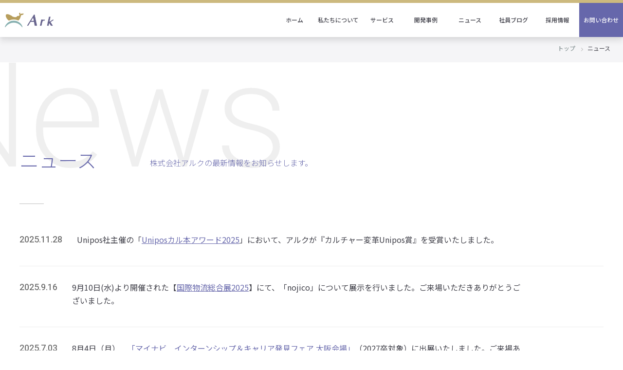

--- FILE ---
content_type: text/html; charset=UTF-8
request_url: https://ark-inc.co.jp/news/
body_size: 6201
content:
<!DOCTYPE html>

<html class="no-js" lang="ja">
<head>
<title>ソフト開発の株式会社アルク | ニュース</title>
	<meta charset="UTF-8">
	<meta name="viewport" content="width=device-width, initial-scale=1.0" >
	<meta name="Description" content="" />
	<meta name="keywords" content="" />
	<meta name="viewport" content="width=device-width, initial-scale=1.0, maximum-scale=1.0, user-scalable=no">
	<meta http-equiv="Content-Type" content="text/html; charset=UTF-8" />
	<meta name="format-detection" content="telephone=no">
	<link rel="shortcut icon" href="https://ark-inc.co.jp/wp-content/themes/ark-main/assets/img/favicon_v2.ico" />
	<link rel="stylesheet" href="https://cdnjs.cloudflare.com/ajax/libs/meyer-reset/2.0/reset.min.css" integrity="sha256-gvEnj2axkqIj4wbYhPjbWV7zttgpzBVEgHub9AAZQD4=" crossorigin="anonymous">
	<link rel="stylesheet" href="https://use.fontawesome.com/releases/v5.6.3/css/all.css" />
	<link href="https://ark-inc.co.jp/wp-content/themes/ark-main/assets/css/style.css" rel="stylesheet" type="text/css" media="all" />
  <link href="https://ark-inc.co.jp/wp-content/themes/ark-main/assets/css/style202304.css" rel="stylesheet" type="text/css" media="all" />
	<link rel="stylesheet" href="https://cdnjs.cloudflare.com/ajax/libs/animate.css/4.1.1/animate.min.css"/>

		<meta name='robots' content='max-image-preview:large' />
<script type="text/javascript">
window._wpemojiSettings = {"baseUrl":"https:\/\/s.w.org\/images\/core\/emoji\/14.0.0\/72x72\/","ext":".png","svgUrl":"https:\/\/s.w.org\/images\/core\/emoji\/14.0.0\/svg\/","svgExt":".svg","source":{"concatemoji":"https:\/\/ark-inc.co.jp\/wp-includes\/js\/wp-emoji-release.min.js?ver=6.1.9"}};
/*! This file is auto-generated */
!function(e,a,t){var n,r,o,i=a.createElement("canvas"),p=i.getContext&&i.getContext("2d");function s(e,t){var a=String.fromCharCode,e=(p.clearRect(0,0,i.width,i.height),p.fillText(a.apply(this,e),0,0),i.toDataURL());return p.clearRect(0,0,i.width,i.height),p.fillText(a.apply(this,t),0,0),e===i.toDataURL()}function c(e){var t=a.createElement("script");t.src=e,t.defer=t.type="text/javascript",a.getElementsByTagName("head")[0].appendChild(t)}for(o=Array("flag","emoji"),t.supports={everything:!0,everythingExceptFlag:!0},r=0;r<o.length;r++)t.supports[o[r]]=function(e){if(p&&p.fillText)switch(p.textBaseline="top",p.font="600 32px Arial",e){case"flag":return s([127987,65039,8205,9895,65039],[127987,65039,8203,9895,65039])?!1:!s([55356,56826,55356,56819],[55356,56826,8203,55356,56819])&&!s([55356,57332,56128,56423,56128,56418,56128,56421,56128,56430,56128,56423,56128,56447],[55356,57332,8203,56128,56423,8203,56128,56418,8203,56128,56421,8203,56128,56430,8203,56128,56423,8203,56128,56447]);case"emoji":return!s([129777,127995,8205,129778,127999],[129777,127995,8203,129778,127999])}return!1}(o[r]),t.supports.everything=t.supports.everything&&t.supports[o[r]],"flag"!==o[r]&&(t.supports.everythingExceptFlag=t.supports.everythingExceptFlag&&t.supports[o[r]]);t.supports.everythingExceptFlag=t.supports.everythingExceptFlag&&!t.supports.flag,t.DOMReady=!1,t.readyCallback=function(){t.DOMReady=!0},t.supports.everything||(n=function(){t.readyCallback()},a.addEventListener?(a.addEventListener("DOMContentLoaded",n,!1),e.addEventListener("load",n,!1)):(e.attachEvent("onload",n),a.attachEvent("onreadystatechange",function(){"complete"===a.readyState&&t.readyCallback()})),(e=t.source||{}).concatemoji?c(e.concatemoji):e.wpemoji&&e.twemoji&&(c(e.twemoji),c(e.wpemoji)))}(window,document,window._wpemojiSettings);
</script>
<style type="text/css">
img.wp-smiley,
img.emoji {
	display: inline !important;
	border: none !important;
	box-shadow: none !important;
	height: 1em !important;
	width: 1em !important;
	margin: 0 0.07em !important;
	vertical-align: -0.1em !important;
	background: none !important;
	padding: 0 !important;
}
</style>
	<link rel='stylesheet' id='wp-block-library-css' href='https://ark-inc.co.jp/wp-includes/css/dist/block-library/style.min.css?ver=6.1.9' type='text/css' media='all' />
<link rel='stylesheet' id='classic-theme-styles-css' href='https://ark-inc.co.jp/wp-includes/css/classic-themes.min.css?ver=1' type='text/css' media='all' />
<style id='global-styles-inline-css' type='text/css'>
body{--wp--preset--color--black: #000000;--wp--preset--color--cyan-bluish-gray: #abb8c3;--wp--preset--color--white: #ffffff;--wp--preset--color--pale-pink: #f78da7;--wp--preset--color--vivid-red: #cf2e2e;--wp--preset--color--luminous-vivid-orange: #ff6900;--wp--preset--color--luminous-vivid-amber: #fcb900;--wp--preset--color--light-green-cyan: #7bdcb5;--wp--preset--color--vivid-green-cyan: #00d084;--wp--preset--color--pale-cyan-blue: #8ed1fc;--wp--preset--color--vivid-cyan-blue: #0693e3;--wp--preset--color--vivid-purple: #9b51e0;--wp--preset--gradient--vivid-cyan-blue-to-vivid-purple: linear-gradient(135deg,rgba(6,147,227,1) 0%,rgb(155,81,224) 100%);--wp--preset--gradient--light-green-cyan-to-vivid-green-cyan: linear-gradient(135deg,rgb(122,220,180) 0%,rgb(0,208,130) 100%);--wp--preset--gradient--luminous-vivid-amber-to-luminous-vivid-orange: linear-gradient(135deg,rgba(252,185,0,1) 0%,rgba(255,105,0,1) 100%);--wp--preset--gradient--luminous-vivid-orange-to-vivid-red: linear-gradient(135deg,rgba(255,105,0,1) 0%,rgb(207,46,46) 100%);--wp--preset--gradient--very-light-gray-to-cyan-bluish-gray: linear-gradient(135deg,rgb(238,238,238) 0%,rgb(169,184,195) 100%);--wp--preset--gradient--cool-to-warm-spectrum: linear-gradient(135deg,rgb(74,234,220) 0%,rgb(151,120,209) 20%,rgb(207,42,186) 40%,rgb(238,44,130) 60%,rgb(251,105,98) 80%,rgb(254,248,76) 100%);--wp--preset--gradient--blush-light-purple: linear-gradient(135deg,rgb(255,206,236) 0%,rgb(152,150,240) 100%);--wp--preset--gradient--blush-bordeaux: linear-gradient(135deg,rgb(254,205,165) 0%,rgb(254,45,45) 50%,rgb(107,0,62) 100%);--wp--preset--gradient--luminous-dusk: linear-gradient(135deg,rgb(255,203,112) 0%,rgb(199,81,192) 50%,rgb(65,88,208) 100%);--wp--preset--gradient--pale-ocean: linear-gradient(135deg,rgb(255,245,203) 0%,rgb(182,227,212) 50%,rgb(51,167,181) 100%);--wp--preset--gradient--electric-grass: linear-gradient(135deg,rgb(202,248,128) 0%,rgb(113,206,126) 100%);--wp--preset--gradient--midnight: linear-gradient(135deg,rgb(2,3,129) 0%,rgb(40,116,252) 100%);--wp--preset--duotone--dark-grayscale: url('#wp-duotone-dark-grayscale');--wp--preset--duotone--grayscale: url('#wp-duotone-grayscale');--wp--preset--duotone--purple-yellow: url('#wp-duotone-purple-yellow');--wp--preset--duotone--blue-red: url('#wp-duotone-blue-red');--wp--preset--duotone--midnight: url('#wp-duotone-midnight');--wp--preset--duotone--magenta-yellow: url('#wp-duotone-magenta-yellow');--wp--preset--duotone--purple-green: url('#wp-duotone-purple-green');--wp--preset--duotone--blue-orange: url('#wp-duotone-blue-orange');--wp--preset--font-size--small: 13px;--wp--preset--font-size--medium: 20px;--wp--preset--font-size--large: 36px;--wp--preset--font-size--x-large: 42px;--wp--preset--spacing--20: 0.44rem;--wp--preset--spacing--30: 0.67rem;--wp--preset--spacing--40: 1rem;--wp--preset--spacing--50: 1.5rem;--wp--preset--spacing--60: 2.25rem;--wp--preset--spacing--70: 3.38rem;--wp--preset--spacing--80: 5.06rem;}:where(.is-layout-flex){gap: 0.5em;}body .is-layout-flow > .alignleft{float: left;margin-inline-start: 0;margin-inline-end: 2em;}body .is-layout-flow > .alignright{float: right;margin-inline-start: 2em;margin-inline-end: 0;}body .is-layout-flow > .aligncenter{margin-left: auto !important;margin-right: auto !important;}body .is-layout-constrained > .alignleft{float: left;margin-inline-start: 0;margin-inline-end: 2em;}body .is-layout-constrained > .alignright{float: right;margin-inline-start: 2em;margin-inline-end: 0;}body .is-layout-constrained > .aligncenter{margin-left: auto !important;margin-right: auto !important;}body .is-layout-constrained > :where(:not(.alignleft):not(.alignright):not(.alignfull)){max-width: var(--wp--style--global--content-size);margin-left: auto !important;margin-right: auto !important;}body .is-layout-constrained > .alignwide{max-width: var(--wp--style--global--wide-size);}body .is-layout-flex{display: flex;}body .is-layout-flex{flex-wrap: wrap;align-items: center;}body .is-layout-flex > *{margin: 0;}:where(.wp-block-columns.is-layout-flex){gap: 2em;}.has-black-color{color: var(--wp--preset--color--black) !important;}.has-cyan-bluish-gray-color{color: var(--wp--preset--color--cyan-bluish-gray) !important;}.has-white-color{color: var(--wp--preset--color--white) !important;}.has-pale-pink-color{color: var(--wp--preset--color--pale-pink) !important;}.has-vivid-red-color{color: var(--wp--preset--color--vivid-red) !important;}.has-luminous-vivid-orange-color{color: var(--wp--preset--color--luminous-vivid-orange) !important;}.has-luminous-vivid-amber-color{color: var(--wp--preset--color--luminous-vivid-amber) !important;}.has-light-green-cyan-color{color: var(--wp--preset--color--light-green-cyan) !important;}.has-vivid-green-cyan-color{color: var(--wp--preset--color--vivid-green-cyan) !important;}.has-pale-cyan-blue-color{color: var(--wp--preset--color--pale-cyan-blue) !important;}.has-vivid-cyan-blue-color{color: var(--wp--preset--color--vivid-cyan-blue) !important;}.has-vivid-purple-color{color: var(--wp--preset--color--vivid-purple) !important;}.has-black-background-color{background-color: var(--wp--preset--color--black) !important;}.has-cyan-bluish-gray-background-color{background-color: var(--wp--preset--color--cyan-bluish-gray) !important;}.has-white-background-color{background-color: var(--wp--preset--color--white) !important;}.has-pale-pink-background-color{background-color: var(--wp--preset--color--pale-pink) !important;}.has-vivid-red-background-color{background-color: var(--wp--preset--color--vivid-red) !important;}.has-luminous-vivid-orange-background-color{background-color: var(--wp--preset--color--luminous-vivid-orange) !important;}.has-luminous-vivid-amber-background-color{background-color: var(--wp--preset--color--luminous-vivid-amber) !important;}.has-light-green-cyan-background-color{background-color: var(--wp--preset--color--light-green-cyan) !important;}.has-vivid-green-cyan-background-color{background-color: var(--wp--preset--color--vivid-green-cyan) !important;}.has-pale-cyan-blue-background-color{background-color: var(--wp--preset--color--pale-cyan-blue) !important;}.has-vivid-cyan-blue-background-color{background-color: var(--wp--preset--color--vivid-cyan-blue) !important;}.has-vivid-purple-background-color{background-color: var(--wp--preset--color--vivid-purple) !important;}.has-black-border-color{border-color: var(--wp--preset--color--black) !important;}.has-cyan-bluish-gray-border-color{border-color: var(--wp--preset--color--cyan-bluish-gray) !important;}.has-white-border-color{border-color: var(--wp--preset--color--white) !important;}.has-pale-pink-border-color{border-color: var(--wp--preset--color--pale-pink) !important;}.has-vivid-red-border-color{border-color: var(--wp--preset--color--vivid-red) !important;}.has-luminous-vivid-orange-border-color{border-color: var(--wp--preset--color--luminous-vivid-orange) !important;}.has-luminous-vivid-amber-border-color{border-color: var(--wp--preset--color--luminous-vivid-amber) !important;}.has-light-green-cyan-border-color{border-color: var(--wp--preset--color--light-green-cyan) !important;}.has-vivid-green-cyan-border-color{border-color: var(--wp--preset--color--vivid-green-cyan) !important;}.has-pale-cyan-blue-border-color{border-color: var(--wp--preset--color--pale-cyan-blue) !important;}.has-vivid-cyan-blue-border-color{border-color: var(--wp--preset--color--vivid-cyan-blue) !important;}.has-vivid-purple-border-color{border-color: var(--wp--preset--color--vivid-purple) !important;}.has-vivid-cyan-blue-to-vivid-purple-gradient-background{background: var(--wp--preset--gradient--vivid-cyan-blue-to-vivid-purple) !important;}.has-light-green-cyan-to-vivid-green-cyan-gradient-background{background: var(--wp--preset--gradient--light-green-cyan-to-vivid-green-cyan) !important;}.has-luminous-vivid-amber-to-luminous-vivid-orange-gradient-background{background: var(--wp--preset--gradient--luminous-vivid-amber-to-luminous-vivid-orange) !important;}.has-luminous-vivid-orange-to-vivid-red-gradient-background{background: var(--wp--preset--gradient--luminous-vivid-orange-to-vivid-red) !important;}.has-very-light-gray-to-cyan-bluish-gray-gradient-background{background: var(--wp--preset--gradient--very-light-gray-to-cyan-bluish-gray) !important;}.has-cool-to-warm-spectrum-gradient-background{background: var(--wp--preset--gradient--cool-to-warm-spectrum) !important;}.has-blush-light-purple-gradient-background{background: var(--wp--preset--gradient--blush-light-purple) !important;}.has-blush-bordeaux-gradient-background{background: var(--wp--preset--gradient--blush-bordeaux) !important;}.has-luminous-dusk-gradient-background{background: var(--wp--preset--gradient--luminous-dusk) !important;}.has-pale-ocean-gradient-background{background: var(--wp--preset--gradient--pale-ocean) !important;}.has-electric-grass-gradient-background{background: var(--wp--preset--gradient--electric-grass) !important;}.has-midnight-gradient-background{background: var(--wp--preset--gradient--midnight) !important;}.has-small-font-size{font-size: var(--wp--preset--font-size--small) !important;}.has-medium-font-size{font-size: var(--wp--preset--font-size--medium) !important;}.has-large-font-size{font-size: var(--wp--preset--font-size--large) !important;}.has-x-large-font-size{font-size: var(--wp--preset--font-size--x-large) !important;}
.wp-block-navigation a:where(:not(.wp-element-button)){color: inherit;}
:where(.wp-block-columns.is-layout-flex){gap: 2em;}
.wp-block-pullquote{font-size: 1.5em;line-height: 1.6;}
</style>
<link rel="https://api.w.org/" href="https://ark-inc.co.jp/wp-json/" /><link rel="alternate" type="application/json" href="https://ark-inc.co.jp/wp-json/wp/v2/pages/89" /><link rel="EditURI" type="application/rsd+xml" title="RSD" href="https://ark-inc.co.jp/xmlrpc.php?rsd" />
<link rel="wlwmanifest" type="application/wlwmanifest+xml" href="https://ark-inc.co.jp/wp-includes/wlwmanifest.xml" />
<meta name="generator" content="WordPress 6.1.9" />
<link rel="canonical" href="https://ark-inc.co.jp/news/" />
<link rel='shortlink' href='https://ark-inc.co.jp/?p=89' />
<link rel="alternate" type="application/json+oembed" href="https://ark-inc.co.jp/wp-json/oembed/1.0/embed?url=https%3A%2F%2Fark-inc.co.jp%2Fnews%2F" />
<link rel="alternate" type="text/xml+oembed" href="https://ark-inc.co.jp/wp-json/oembed/1.0/embed?url=https%3A%2F%2Fark-inc.co.jp%2Fnews%2F&#038;format=xml" />
<link rel="icon" href="https://ark-inc.co.jp/wp-content/uploads/2023/02/cropped-ark_kujira-32x32.png" sizes="32x32" />
<link rel="icon" href="https://ark-inc.co.jp/wp-content/uploads/2023/02/cropped-ark_kujira-192x192.png" sizes="192x192" />
<link rel="apple-touch-icon" href="https://ark-inc.co.jp/wp-content/uploads/2023/02/cropped-ark_kujira-180x180.png" />
<meta name="msapplication-TileImage" content="https://ark-inc.co.jp/wp-content/uploads/2023/02/cropped-ark_kujira-270x270.png" />

	</head>

	<body class="page-template-default page page-id-89">
	
  <header>
    <div class="header__logo"><a href="https://ark-inc.co.jp/"><img src="https://ark-inc.co.jp/wp-content/themes/ark-main/assets/img/logo.png"></a></div>
    <div class="header__menu">
      <div class="global-nav-header">
        <div class="global-nav-icon"> <span class="hamburger_bar"></span> <span class="hamburger_bar"></span> <span class="hamburger_bar"></span> </div>
      </div>
      <!--▲ SP：ハンバーガーメニューボタン -->
      <!--▼ グローバルナビゲーション -->
      <nav class="global-nav">
        <ul class="nav-list">
          <li class="nav-item"> <a href="https://ark-inc.co.jp/" class="nav-item__text">ホーム</a> </li>
          <li class="nav-item sp-ico-plus" id="hover-menu"> <a class="nav-item__text">私たちについて<span class="ico-plus-wrap"><span class="ico-plus"></span></span></a>
            <div class="nav-item_sub">
              <div class="inner">
                <div class="nav-item-first-block for-pc">
                  <div class="nav-item-first-block__ttl">私たちについて</div>
                  <div class="btn btn-goast"> <a href="https://ark-inc.co.jp/aboutus">トップを見る</a> </div>
                </div>
                <ul class="nav-item_sub__menu">
                  <li class="for-sp"><a href="https://ark-inc.co.jp/aboutus">トップを見る</a></li>
                  <li><a href="https://ark-inc.co.jp/aboutus/outline">会社案内</a></li>
                  <li><a href="https://ark-inc.co.jp/aboutus/organizationchart">組織図</a></li>
                  <li><a href="https://ark-inc.co.jp/aboutus/companypolicy">経営方針</a></li>
                  <li><a href="https://ark-inc.co.jp/aboutus/employeeratio">社員比率</a></li>
                  <li><a href="https://ark-inc.co.jp/aboutus/companysystem">社内制度</a></li>
                  <li><a href="https://ark-inc.co.jp/aboutus/convention">社員からの約束事</a></li>
                  <li><a href="https://ark-inc.co.jp/aboutus/partner">パートナー企業募集</a></li>
                </ul>
              </div>
            </div>
          </li>
          <li class="nav-item sp-ico-plus" id="hover-menu02"> <a class="nav-item__text">サービス<span class="ico-plus-wrap"><span class="ico-plus"></span></span></a>
            <div class="nav-item_sub sub-menu02">
              <div class="inner">
                <div class="nav-item-first-block for-pc">
                  <div class="nav-item-first-block__ttl">サービス</div>
                  <div class="btn btn-goast"> <a href="https://ark-inc.co.jp/service">トップを見る</a> </div>
                </div>
                <ul class="nav-item_sub__menu">
                  <li class="for-sp"><a href="https://ark-inc.co.jp/service">トップを見る</a></li>
                  <li><a href="https://ark-inc.co.jp/service/programming-school">プログラミング教室</a></li>
                  <li><a href="https://ark-inc.co.jp/service/ayumu">介護記録支援システム「あゆむ」</a></li>
		  <li><a href="https://ark-inc.co.jp/service/nojico">安全運行管理支援サービス「nojico」</a></li>
                  <li><a href="https://ark-inc.co.jp/service/cartia">車両運行管理システム「Cartia」</a></li>
                  <li><a href="https://ark-inc.co.jp/service/bus-dx">バス事業におけるDXの推進</a></li>
                </ul>
              </div>
            </div>
          </li>
          <li class="nav-item"><a href="https://ark-inc.co.jp/devexample" class="nav-item__text">開発事例</a></li>
          <li class="nav-item"><a href="https://ark-inc.co.jp/news" class="nav-item__text">ニュース</a></li>
          <li class="nav-item"><a href="https://ark-inc.co.jp/staff-blog" class="nav-item__text">社員ブログ</a></li>
          <li class="nav-item sp-ico-plus" id="hover-menu03"> <a class="nav-item__text">採用情報<span class="ico-plus-wrap"><span class="ico-plus"></span></span></a>
            <div class="nav-item_sub sub-menu03">
              <div class="inner">
                <div class="nav-item-first-block for-pc">
                  <div class="nav-item-first-block__ttl">採用情報</div>
                  <div class="btn btn-goast"> <a href="https://ark-inc.co.jp/recruit">トップを見る</a> </div>
                </div>
                <ul class="nav-item_sub__menu">
                  <li class="for-sp"><a href="https://ark-inc.co.jp/recruit">トップを見る</a></li>
                  <li><a href="https://ark-inc.co.jp/recruit/interview">社員インタビュー</a></li>
                  <li><a href="https://ark-inc.co.jp/recruit/new">新卒採用要項</a></li>
                  <li><a href="https://ark-inc.co.jp/recruit/midcareer">中途採用要項</a></li>
                  <li><a href="https://ark-inc.co.jp/recruit/faq">よくあるご質問</a></li>
                  <li><a href="https://ark-inc.co.jp/recruit-contact">応募フォーム</a></li>
                </ul>
              </div>
            </div>
          </li>
          <li class="nav-item"><a href="https://ark-inc.co.jp/contact" class="nav-item__text">お問い合わせ</a></li>
        </ul>
      </nav>
      <!--▲ グローバルナビゲーション -->
    </div>
  </header>
	
		

<div class="breadcrumb">
    <ul class="breadcrumb-list">
        <li class="breadcrumb-list__item"><a href="/">トップ</a></li>
        <li class="breadcrumb-list__item">ニュース</li>
    </ul>
</div>

<div class="content">
    <section class="news wow animate__animated animate__fadeInUp">
        <h2 class="news__content-ttl">ニュース<span>株式会社アルクの最新情報をお知らせします。</span></h2>
        <div class="news-box"></div>
        <div class="news-big-ttl">News</div>
    </section>

                <div class="news-box__item">
                <div class="news-box__item-link">
                    <div class="news-box__item-date">2025.11.28</div>
                    <div class="news-box__item-text">
<p>Unipos社主催の「<a rel="noreferrer noopener" href="https://unipos.me/ja/news/pressrelease_20251128b" data-type="URL" data-id="https://unipos.me/ja/news/pressrelease_20251128b" target="_blank">Uniposカル本アワード2025</a>」において、アルクが『カルチャー変革Unipos賞』を受賞いたしました。</p>
</div>
                </div>
            </div>
                    <div class="news-box__item">
                <div class="news-box__item-link">
                    <div class="news-box__item-date">2025.9.16</div>
                    <div class="news-box__item-text">
<p>9月10日(水)より開催された【<a href="https://ie.logis-tech-tokyo.gr.jp/">国際物流総合展2025</a>】にて、「nojico」について展示を行いました。ご来場いただきありがとうございました。</p>
</div>
                </div>
            </div>
                    <div class="news-box__item">
                <div class="news-box__item-link">
                    <div class="news-box__item-date">2025.7.03</div>
                    <div class="news-box__item-text">
<p>8月4日（月）　<a href="https://job.mynavi.jp/conts/event/2027/9859/index.html" data-type="URL" data-id="https://job.mynavi.jp/conts/event/2027/9859/index.html">「マイナビ　インターンシップ＆キャリア発見フェア 大阪会場」</a>（2027卒対象）に出展いたしました。ご来場ありがとうございました。</p>
</div>
                </div>
            </div>
                    <div class="news-box__item">
                <div class="news-box__item-link">
                    <div class="news-box__item-date">2025.6.03</div>
                    <div class="news-box__item-text">
<p>6月15日（日）　<a href="https://job.mynavi.jp/conts/event/2027/9835/index.html">「マイナビ　インターンシップ＆キャリア発見フェア 立川会場」</a>（2027卒対象）に出展いたしました。ご来場いただきありがとうございました。</p>
</div>
                </div>
            </div>
                    <div class="news-box__item">
                <div class="news-box__item-link">
                    <div class="news-box__item-date">2025.5.22</div>
                    <div class="news-box__item-text">
<p>5月28日(水)より開催されました【<a href="https://www.truckexpo.jp/2025/">運輸安全・物流DX EXPO 2025</a>】にて、現在開発中の「AIとDXによる新しいサービス」について展示を行いました。ご来場いただきありがとうございました。</p>
</div>
                </div>
            </div>
        
    <!-- pagenation -->
    <div class="pagenation">
        <span aria-current="page" class="page-numbers current">1</span>
<a class="page-numbers" href="https://ark-inc.co.jp/news/page/2/">2</a>
<span class="page-numbers dots">&hellip;</span>
<a class="page-numbers" href="https://ark-inc.co.jp/news/page/4/">4</a>
<a class="next page-numbers" href="https://ark-inc.co.jp/news/page/2/"></a>    </div><!-- /pagenation -->

</div>

<footer>
<div class="footer-top">
      <div class="footer-top__box">
        <div class="footer-top__item"><a href="https://ark-inc.co.jp/">ホーム</a></div>
        <div class="footer-top__item footer-menu02"><a>私たちについて<span class="ico-plus-wrap"><span class="ico-plus"></span></span></a></div>
        <div class="footer-top__sub-menu">
          <div class="footer-top__item cat-menu"><a href="https://ark-inc.co.jp/aboutus/outline">会社案内</a></div>
          <div class="footer-top__item cat-menu"><a href="https://ark-inc.co.jp/aboutus/organizationchart">組織図</a></div>
          <div class="footer-top__item cat-menu"><a href="https://ark-inc.co.jp/aboutus/companypolicy">経営方針</a></div>
          <div class="footer-top__item cat-menu"><a href="https://ark-inc.co.jp/aboutus/employeeratio">社員比率</a></div>
          <div class="footer-top__item cat-menu"><a href="https://ark-inc.co.jp/aboutus/companysystem">社内制度</a></div>
          <div class="footer-top__item cat-menu"><a href="https://ark-inc.co.jp/aboutus/convention">社員からの約束事</a></div>
          <div class="footer-top__item cat-menu"><a href="https://ark-inc.co.jp/aboutus/partner">パートナー企業募集</a></div>
        </div>
      </div>
      <div class="footer-top__box">
        <div class="footer-top__item footer-menu02"><a>サービス<span class="ico-plus-wrap"><span class="ico-plus"></span></span></a></div>
        <div class="footer-top__sub-menu">
          <div class="footer-top__item cat-menu"><a href="https://ark-inc.co.jp/service/programming-school">プログラミング教室</a></div>
          <div class="footer-top__item cat-menu"><a href="https://ark-inc.co.jp/service/ayumu">介護記録支援システム</a></div>
          <div class="footer-top__item cat-menu"><a href="https://ark-inc.co.jp/service/nojico">安全運行管理支援サービス</a></div>
          <div class="footer-top__item cat-menu"><a href="https://ark-inc.co.jp/service/cartia">車両運行管理システム</a></div>
          <div class="footer-top__item cat-menu"><a href="https://ark-inc.co.jp/service/bus-dx">バス事業におけるDXの推進</a></div>
        </div>
        <div class="footer-top__item"><a href="https://ark-inc.co.jp/devexample">開発事例</a></div>
        <div class="footer-top__item"><a href="https://ark-inc.co.jp/news">ニュース</a></div>
      </div>
      <div class="footer-top__box">
        <div class="footer-top__item"><a href="https://ark-inc.co.jp/staff-blog">社員ブログ</a></div>
        <div class="footer-top__item footer-menu02"><a>採用情報<span class="ico-plus-wrap"><span class="ico-plus"></span></span></a></div>
        <div class="footer-top__sub-menu">
          <div class="footer-top__item cat-menu"><a href="https://ark-inc.co.jp/recruit/interview">社員インタビュー</a></div>
          <div class="footer-top__item cat-menu"><a href="https://ark-inc.co.jp/recruit/new">新卒採用要項</a></div>
          <div class="footer-top__item cat-menu"><a href="https://ark-inc.co.jp/recruit/midcareer">中途採用要項</a></div>
          <div class="footer-top__item cat-menu"><a href="https://ark-inc.co.jp/recruit/faq">よくあるご質問</a></div>
          <div class="footer-top__item cat-menu"><a href="https://ark-inc.co.jp/recruit-contact">応募フォーム</a></div>
        </div>
        <div class="footer-top__item"><a href="https://ark-inc.co.jp/contact">お問い合わせ</a></div>
      </div>
    </div>
    <div class="footer-sns">
      <div class="footer-sns-inner">
        <div class="footer-sns__item"><a href="https://x.com/ark_20030108">株式会社アルク</a></div>
        <div class="footer-sns__item"><a href="https://x.com/ark_recruit_">株式会社アルク 採用</a></div>
      </div>
      <div class="footer-sns-inner">
        <div class="footer-sns__item insta"><a href="https://www.instagram.com/ark_20030108/">株式会社アルク</a></div>
        <div class="footer-sns__item insta"><a href="https://www.instagram.com/ark_recruit_">株式会社アルク 採用</a></div>
      </div>
    </div>
    <div class="footer-bottom">
      <div class="footer-bottom__item"><a href="https://ark-inc.co.jp/isms">ISMS基本方針</a></div>
      <div class="footer-bottom__item"><a href="https://ark-inc.co.jp/privacypolicy">プライバシーポリシー</a></div>
      <div class="footer-bottom__item copy">Copyright © Ark Inc. All Rights Reserved.</div>
    </div>
  </footer>
  <div class="layer" id="layer"></div>
  <script src="https://ajax.googleapis.com/ajax/libs/jquery/3.3.1/jquery.min.js"></script>
  <script src="https://ark-inc.co.jp/wp-content/themes/ark-main/assets/js/script.js"></script>
  <script src="https://cdnjs.cloudflare.com/ajax/libs/wow/1.1.2/wow.min.js"></script>
  <script>
  new WOW().init();
  </script>
</body>
</html>

--- FILE ---
content_type: text/css
request_url: https://ark-inc.co.jp/wp-content/themes/ark-main/assets/css/style.css
body_size: 15903
content:
@import url('https://fonts.googleapis.com/css2?family=Heebo:wght@100;200;300;400;500;600;700;800;900&family=Noto+Sans+JP:wght@100;300;400;500;700;900&display=swap');
body {
  font-family: 'Noto Sans JP', sans-serif;
  color: #3D3D46;
  line-height: 1.5;
  padding-top: 70px;
}

.font-en {
  font-family: 'Heebo', sans-serif;
}

a {
  transition: 0.3s ease-in-out;
  color: #272727;
  text-decoration: none;
  background-color: transparent;
}

*, ::after, ::before {
  box-sizing: inherit;
}

img {
  width: 100%;
}

a:hover {
  opacity: 0.8;
  filter: alpha(opacity=80);
  -moz-opacity: 0.8;
}

.for-pc {
  display: block;
}

.for-sp {
  display: none;
}

.main-visual {
  background: url(../img/main-pc.png) no-repeat left top;
  background-size: cover;
  height: 91vh;
  position: relative;
  z-index: 1;
}

header {
  transition: .5s;
  position: relative;
  border-top: 6px solid #CCB97E;
  position: fixed;
  width: 100%;
  z-index: 9;
  top: 0;
  left: 0;
  box-shadow: 0 0 10px 0 rgba(0, 0, 0, .09), 0 10px 10px 0 rgba(0, 0, 0, .07);
}

.header__logo {
  width: 15%;
  background: #fff;
  text-align: center;
  padding: 3% 0;
  transition: .5s;
  position: absolute;
  left: 0;
  top: 0;
  box-shadow: none;
}

.header__logo img {
  width: 60%;
}

.nav-item__text {
  color: #fff;
  font-size: 15px;
  font-weight: 500;
}


/* グローバルメニュー */

.global-nav {
  margin: 0;
  position: relative;
}

.global-nav .nav-list {
  display: flex;
  justify-content: flex-end;
  list-style: none;
  margin: 0;
  padding: 0;
}

.global-nav .nav-list .nav-item {
  /*flex: 1;*/
  width: 140px;
  text-align: center;
}

.global-nav .nav-list .nav-item:last-child a {
  border-right: none;
}

.nav-item_sub__menu {
  display: flex;
  justify-content: flex-start;
  flex-wrap: wrap;
  align-items: center;
  width: 75%;
}

.nav-item_sub__menu li {
  width: 33.3%;
  border-right: 1px solid #E3E3E3;
  border-bottom: 1px solid #E3E3E3;
  box-sizing: border-box;
}

.nav-item_sub__menu li:nth-child(4) {
  border-right: 0;
}

.nav-item_sub__menu li a {
  display: block;
  position: relative;
  padding-left: 5%;
  font-weight: 500;
}

.nav-item_sub__menu li a::after {
  content: url(../img/link-ico.svg);
  display: block;
  width: 26px;
  position: absolute;
  right: 3%;
  top: 10px;
}

.nav-item a.nav-item__text {
  display: block;
  position: relative;
}

.nav-item a.nav-item__text::after {
  display: none;
  content: "";
  width: 100%;
  height: 4px;
  background: #CCB97E;
  position: absolute;
  bottom: 0;
  left: 0;
  transition: 0.3s ease-in-out;
}

.nav-item a.nav-item__text:hover::after {
  display: block;
}


/* サブナビゲーション */

@media screen and (min-width: 768px) {
  header {
    transition: .5s;
    box-shadow: 0 0 10px 0 rgba(0, 0, 0, .09), 0 10px 10px 0 rgba(0, 0, 0, .07);
  }
  header .header__logo {
    width: 15%;
    background: #fff;
    text-align: center;
    padding: 0 0;
    transition: .5s;
    position: absolute;
    left: 0;
    top: 15%;
    box-shadow: none;
  }
  header .header__logo img {
    width: 150px;
  }
  header .header__menu {
    background-color: #fff;
    width: 100%;
    height: 70px;
    line-height: 70px;
    transition: .5s;
  }
  header .nav-item__text {
    color: #3D3D46;
    font-size: 15px;
    font-weight: 500;
  }
  header.is-fix {
    display: flex;
    position: fixed;
    width: 100%;
    z-index: 9;
  }
  header .nav-item:last-child a {
    background: #6667AB;
    color: #fff;
  }
  .nav-list {
    position: relative;
  }
  .nav-item_sub {
    background: #fff;
    left: 2%;
    margin: 0 calc(50% - 50vw);
    opacity: 0;
    position: absolute;
    top: 90px;
    transition: all 0.2s ease;
    visibility: hidden;
    width: 96%;
    z-index: 2;
  }
  .nav-item_sub::before {
    display: block;
    content: "";
    width: 0;
    height: 0;
    border-style: solid;
    border-width: 0 13.5px 17px 13.5px;
    border-color: transparent transparent #fff transparent;
    position: absolute;
    top: -17px;
    right: 865px;
  }
  .nav-item_sub.sub-menu02::before {
    right: 725px;
  }
  .nav-item_sub.sub-menu03::before {
    right: 170px;
  }
  .nav-item_sub .inner {
    display: flex;
    margin: 0 auto;
    align-items: flex-start;
    justify-content: space-between;
  }
  .global-nav .nav-list .nav-item_sub a {
    text-align: left;
  }
  .nav-item:hover .nav-item_sub {
    opacity: 1;
    visibility: visible;
  }
}

.layer {
  z-index: 2 !important;
  background: #080833;
  width: 100%;
  height: 100vh;
  opacity: 40%;
  position: fixed;
  left: 0;
  top: 0;
  display: none;
}

.hover-menu:hover+.layer {
  display: block;
}

.global-nav-icon {
  display: none;
}

.nav-item-first-block {
  background: #6667AB;
  border: 1px solid #6667AB;
  width: 25%;
  padding: 0 3%;
  position: relative;
  z-index: 99;
  overflow: hidden;
}

.nav-item-first-block::after {
  content: "About Us";
  display: block;
  font-family: 'Heebo', sans-serif;
  color: #5E5FA5;
  font-size: 88px;
  font-weight: 300;
  position: absolute;
  left: -10px;
  top: 0;
  z-index: 0;
  white-space: nowrap;
}

.sub-menu02 .nav-item-first-block::after {
  content: "Service";
}

.sub-menu03 .nav-item-first-block::after {
  content: "Recruit";
}

.nav-item-first-block__ttl {
  font-size: 24px;
  color: #fff;
  font-style: 500;
  position: relative;
  z-index: 3;
  text-align: left;
  padding-top: 20px;
}

.nav-item-first-block__ttl::after {
  display: block;
  content: "";
  width: 30px;
  height: 1px;
  background: #BFBFBF;
  margin: 20px 0 30px;
}

.btn-goast a {
  display: block;
  width: 90%;
  color: #fff;
  font-size: 15px;
  font-weight: 500;
  position: relative;
  border: 1px solid rgba(255, 255, 255, 0.5);
  padding-left: 10%;
  margin-bottom: 18%;
  height: 55px;
  line-height: 55px;
}

.btn-goast a::after {
  content: url(../img/link-ico.svg);
  display: block;
  width: 26px;
  position: absolute;
  right: 5%;
  top: 8px;
}

.main-visual__text {
  position: absolute;
  right: 7%;
  bottom: 2%;
}

.main-visual__copy-en {
  font-family: 'Heebo', sans-serif;
  font-size: 24px;
  color: #BFBFBF;
  font-weight: 200;
}

.main-visual__copy-jp {
  font-size: 36px;
  color: #fff;
  font-weight: 300;
  margin: 30px 0 40px;
}

.main-visual__text .btn-goast {
  width: 240px;
}

.scrolldown {
  position: absolute;
  left: 5%;
  bottom: 10px;
  height: 100px;
}

.scrolldown span {
  position: absolute;
  left: -28px;
  top: -40px;
  color: #eee;
  font-size: 14px;
  letter-spacing: 0.05em;
  font-family: 'Heebo', sans-serif;
  font-weight: 100;
  transform: rotateZ(90deg);
}

.scrolldown::after {
  content: "";
  position: absolute;
  top: 0;
  width: 1px;
  height: 100px;
  background: #eee;
  animation: pathmove 1.4s ease-in-out infinite;
  opacity: 0;
}

@keyframes pathmove {
  0% {
    height: 0;
    top: 0;
    opacity: 0;
  }
  30% {
    height: 80px;
    opacity: 1;
  }
  100% {
    height: 0;
    top: 100px;
    opacity: 0;
  }
}

@media screen and (max-width: 768px) {
  header {
    display: inherit;
    background: #fff;
  }
  .global-nav-header {
    height: inherit
  }
  .global-nav.is_active {
    background: rgba(8, 8, 51, 0.3);
  }
  .header__logo {
    width: 150px;
    background: #fff;
    text-align: center;
    padding: 0;
    top: 20px;
  }
  .header__logo img {
    width: 70%;
  }
  .global-nav .nav-list {
    background: #fff;
    display: block;
    margin: 5%;
    top: 0;
    position: absolute;
    width: 90%;
    padding: 0 5%;
    z-index: 9;
    height: 60%;
  }
  .global-nav .nav-list .nav-item {
    width: 100%;
  }
  .global-nav .nav-list .nav-item a {
    border-bottom: 1px solid #ccc;
    border-right: none;
    color: inherit;
    padding: 0;
    text-align: left;
  }
  .global-nav .nav-list .nav-item:last-child a {
    border-bottom: none;
  }
  .global-nav-icon {
    cursor: pointer;
    display: inline-block;
    font-size: 28px;
    position: absolute;
    right: 20px;
    top: 6px;
    z-index: 4;
    width: 60px;
    height: 60px;
  }
  .hamburger_bar {
    display: block;
    width: 65%;
    height: 2px;
    position: absolute;
    left: 18%;
    background: #3D3D46;
    transition: top 0.24s, transform 0.24s, opacity 0.24s;
  }
  .hamburger_bar:nth-child(1) {
    top: 30%;
  }
  .hamburger_bar:nth-child(2) {
    top: 50%;
    transform: translateY(-50%);
  }
  .hamburger_bar:nth-child(3) {
    top: 70%;
    transform: translateY(-75%);
  }
  .hamburger_bar.is_active:nth-child(1) {
    top: 50%;
    transform: translateY(-50%) rotate(135deg);
  }
  .hamburger_bar.is_active:nth-child(2) {
    transform: translate(50%, -50%);
    opacity: 0;
  }
  .hamburger_bar.is_active:nth-child(3) {
    top: 50%;
    transform: translateY(-50%) rotate(-135deg);
  }
  .nav-item a.nav-item__text:hover::after {
    display: none;
  }
  .nav-item__text {
    position: relative;
  }
  .nav-item__text::before {
    content: url(../img/link-ico.svg);
    display: block;
    width: 26px;
    position: absolute;
    right: 5%;
    top: 8px;
  }
  .nav-item-first-block {
    background: unset;
    border: none;
    width: 100%;
    padding: 0;
  }
  .nav-item-first-block::after {
    display: none;
  }
  .nav-item-first-block__ttl {
    display: none;
  }
  .nav-item_sub__menu {
    display: block;
    width: 100%;
    border-bottom: 1px solid #ccc;
    padding-bottom: 20px;
  }
  .nav-item_sub__menu li {
    width: 100%;
    border: 0;
  }
  .global-nav .nav-list .nav-item a {
    border-bottom: 1px solid #ccc;
    border-right: none;
    color: inherit;
    padding: 0;
    text-align: left;
  }
  .nav-item_sub__menu li a {
    border: 0 !important;
    line-height: 3;
    font-size: 15px;
  }
  .nav-item a.nav-item__text {
    font-size: 18px;
  }
  .global-nav .nav-list .nav-item.sp-ico-plus .nav-item__text::before {
    display: none;
  }
  .global-nav .nav-list .nav-item.sp-ico-plus.is_active .nav-item__text {
    border-bottom: none;
  }
  .ico-plus-wrap {
    position: absolute;
    right: 6%;
  }
  .ico-plus {
    display: inline-block;
    vertical-align: middle;
    color: #CCB97E;
    line-height: 1;
    width: 1em;
    height: 0.2em;
    background: currentColor;
    position: relative;
  }
  .ico-plus::before {
    content: '';
    position: absolute;
    top: 0;
    left: 0;
    width: 100%;
    height: 100%;
    background: inherit;
    border-radius: inherit;
    transform: rotate(90deg);
  }
  .is_active .ico-plus::before {
    display: none;
  }
}


/*footer*/

footer {
  border-top: solid #CCB97E 6px;
  margin-top: 160px;
}

.footer-top {
  background: #F5F5F7;
  display: flex;
  justify-content: space-between;
  flex-wrap: wrap;
  padding: 80px 20% 100px;
}

.footer-top__item a {
  font-size: 18px;
  font-weight: 500;
  display: block;
  margin-bottom: 20px;
}

.footer-top__item.cat-menu a {
  font-size: 14px;
  font-weight: 300;
  margin-bottom: 10px;
}

.footer-bottom {
  padding: 40px 10%;
  display: flex;
  flex-wrap: wrap;
  align-items: center;
}

.footer-bottom__item.copy {
  margin-left: auto;
  font-family: 'Heebo', sans-serif;
  font-size: 12px;
  color: #7E807D;
}

.footer-bottom__item {
  font-size: 14px;
}

.footer-bottom__item:nth-of-type(1) {
  border-right: 1px solid #E9ECEF;
  padding-right: 20px;
  margin-right: 20px;
}

.footer-sns {
  background: #F5F5F7;
  padding-bottom: 60px;
}

.footer-sns-inner {
  margin: 0 20%;
  padding: 30px 0;
  border-top: 1px solid #BFBFBF;
  display: flex;
}

.footer-sns__item a {
  position: relative;
  font-size: 16px;
  font-weight: 500;
  display: block;
  padding-left: 40px;
  margin-right: 40px;
}

.footer-sns__item a::before {
  content: url(../img/tw-ico.svg);
  width: 20px;
  position: absolute;
  left: 0;
  top: -3px;
}

.footer-sns__item.insta a::before {
  content: url(../img/ig-ico.svg);
}

.footer-top__sub-menu {
  margin-bottom: 20px;
}

@media screen and (max-width: 768px) {
  .nav-item_sub {
    display: none;
  }
  .global-nav {
    height: 100%;
    left: 0;
    position: fixed;
    top: 76px;
    width: 100%;
    z-index: 3;
    display: none;
  }
  .global-nav.is_active {
    display: block;
  }
  .global-nav.is_active .nav-list {
    display: block !important;
  }
  .nav-list {
    height: 100%;
    overflow: auto;
    -webkit-overflow-scrolling: touch;
  }
  .main-visual {
    background: url(../img/main-sp.png) no-repeat left top;
    background-size: cover;
    height: 92vh;
    position: relative;
  }
  .main-visual__text {
    position: absolute;
    right: inherit;
    left: 5%;
    bottom: 2%;
  }
  .main-visual__copy-en {
    font-size: 16px;
  }
  .main-visual__copy-jp {
    font-size: 24px;
    margin: 20px 0 40px;
  }
  .main-visual__text .btn-goast {
    width: 240px;
  }
  .scrolldown {
    position: absolute;
    left: inherit;
    right: 8%;
    bottom: 10px;
    height: 100px;
  }
  .scrolldown span {
    position: absolute;
    left: -28px;
    top: -40px;
    color: #eee;
    font-size: 14px;
    letter-spacing: 0.05em;
    font-family: 'Heebo', sans-serif;
    font-weight: 100;
    transform: rotateZ(90deg);
  }
  .scrolldown::after {
    content: "";
    position: absolute;
    top: 0;
    width: 1px;
    height: 100px;
    background: #eee;
    animation: pathmove 1.4s ease-in-out infinite;
    opacity: 0;
  }
  /*footer*/
  footer {
    margin-top: 55px;
  }
  .footer-top {
    display: block;
    padding: 20px 20px 20px;
  }
  .footer-top__item a {
    margin-bottom: 20px;
    position: relative;
    border-bottom: 1px solid #ccc;
    padding: 20px 0;
    z-index: 4;
  }
  .footer-top__item a::before {
    content: url(../img/link-ico.svg);
    display: block;
    width: 26px;
    position: absolute;
    right: 5%;
    top: 20px;
  }
  .footer-menu02 a::before {
    display: none;
  }
  .footer-top__item.cat-menu a {
    font-size: 15px;
    font-weight: 300;
    margin-bottom: 15px;
    padding: 0;
    border-bottom: 0;
  }
  .footer-top__item.cat-menu a::before {
    top: -2px;
  }
  .footer-top__sub-menu {
    display: none;
    margin-bottom: 0;
  }
  .footer-bottom {
    padding: 20px 0;
    display: block;
  }
  .footer-bottom__item.copy {
    font-size: 12px;
    border-top: 1px solid #D7D7D9;
    padding-top: 20px;
    margin-top: 20px;
    text-align: center;
  }
  .footer-bottom__item {
    font-size: 14px;
    padding: 10px 5%;
  }
  .footer-bottom__item:nth-of-type(1) {
    border-right: 0;
    padding-right: 0;
    margin-right: 0;
  }
  .footer-sns {
    background: #F5F5F7;
  }
  .footer-sns-inner {
    margin: 0 5%;
    padding: 30px 0;
    border-top: 1px solid #BFBFBF;
    display: block;
  }
  .footer-sns__item a {
    font-size: 14px;
    margin-bottom: 20px;
  }
  .footer-sns__item a::before {
    content: url(../img/tw-ico.svg);
    width: 20px;
    position: absolute;
    left: 0;
    top: -3px;
  }
}


/*content**/

.content {
  max-width: 1200px;
  margin: 0 auto;
  position: relative;
}

.page-content p {
  line-height: 2;
}

.link-text {
  color: #6667AB;
  text-decoration: underline;
}

.num-list {
  list-style-type: decimal;
}


/*news**/

.news {
  position: relative;
  z-index: 2;
  padding-top: 170px;
}

.news__content-ttl {
  font-size: 40px;
  font-weight: 300;
  color: #6667AB;
}

.news__content-ttl span {
  font-size: 16px;
  align-items: center;
  vertical-align: middle;
  padding-left: 110px;
}

.news__content-ttl::after {
  display: block;
  content: "";
  width: 50px;
  height: 1px;
  background: #BFBFBF;
  margin: 60px 0;
}

.news-box__item {
  padding-bottom: 40px;
  border-bottom: 1px solid #EDEDED;
  margin-bottom: 30px
}

.news-box__item:last-of-type {
  margin-bottom: 0;
}

.news-box__item-link {
    display: flex;
    align-items: flex-start; /* 要素を垂直方向の中央に揃える */
    flex-wrap: wrap; /* タグが多い場合に折り返す */
}

/* 新しいタグリストのスタイル */
.news-box__tag-list-items {
    list-style: none;
    padding-top: 20px;
    margin: 0 0 0 auto; /* 右端に寄せる */
    display: flex;
    flex-wrap: wrap;
    gap: 10px; /* タグ間のスペース */
    align-items: center;
}

.news-box__tag-item {
    display: inline-block;
}

.news-box__tag-link {
    display: block;
    background-color: #e9ecef; /* 背景色 */
    color: #6667AB; /* 文字色 */
    text-decoration: none;
    padding: 2px 3px 3px 2px; /* パディングを調整してコンパクトに */
    border-radius: 10px; /* 角を丸くする */
    transition: background-color 0.3s ease, transform 0.2s ease;
    font-size: 12px; /* フォントサイズを小さく */
    font-weight: 500;
    white-space: nowrap;
}

/* ホバー時のスタイル */
.news-box__tag-link:hover {
    background-color: #6667AB;
    color: #ffffff;
    transform: translateY(-2px);
    box-shadow: 0 4px 8px rgba(0, 123, 255, 0.2);
}

.news-box__item-date {
  font-family: 'Heebo', sans-serif;
  font-size: 18px;
  font-weight: 500;
  color: #696969;
  margin-right: 30px;
}

.news-box__item-text {
  flex-basis: 78%;
  font-size: 16px;
  line-height: 1.7;
}

.news-box__item-cat {
  color: #6667AB;
  border: 1px solid #6667AB;
  font-size: 12px;
  text-align: center;
  height: 25px;
  line-height: 25px;
  padding: 0 .5%;
  flex-shrink: 0;
}

.news-box__item-text a {
  color: #6667AB;
  text-decoration: underline;
}

.news-big-ttl {
  font-family: 'Heebo', sans-serif;
  font-size: 300px;
  color: #EFEFEF;
  position: absolute;
  left: -16%;
  top: -105px;
  font-weight: 200;
  z-index: -1;
  pointer-events:none;
}

.btn a {
  display: block;
  font-size: 15px;
  font-weight: 500;
  position: relative;
  padding-left: 10%;
  height: 55px;
  line-height: 55px;
  width: 90%;
}

.btn a::after {
  content: url(../img/link-ico.svg);
  display: block;
  width: 26px;
  position: absolute;
  right: 5%;
  top: 8px;
}

.btn.return-btn a {
  display: block;
  font-size: 15px;
  font-weight: 500;
  position: relative;
  padding-right: 10%;
  padding-left: 0;
  text-align: right;
  height: 55px;
  line-height: 55px;
  width: 90%;
}

.btn.return-btn a::after {
  content: url(../img/link-ico.svg);
  display: block;
  width: 26px;
  position: absolute;
  left: 5% !important;
  top: 8px;
  transform: rotateY( 180deg);
}

.btn.btn-list a {
  display: block;
  font-size: 15px;
  font-weight: 500;
  position: relative;
  height: 55px;
  line-height: 55px;
  padding-left: 0;
  padding-right: 0;
  text-align: center;
  width: 100%;
  margin: 20px 0;
}

.btn.btn-list a::after {
  content: url(../img/link-ico-list.svg);
  display: block;
  width: 26px;
  position: absolute;
  left: 5% !important;
  top: 4px;
  transform: rotateY( 180deg);
}

.btn-purple {
  width: 240px;
}

.btn-purple a, .btn-purple input {
  color: #fff;
  background: #6667AB;
}

.btn-return a, .btn-return input {
  color: #fff;
  background: #959595;
}

.news .btn-purple {
  position: absolute;
  right: 0%;
  top: 175px;
}

@media (max-width: 820px) {
  .for-pc {
    display: none;
  }
  .for-sp {
    display: block;
  }
  .header__menu {
    background-color: unset;
    width: 82%;
    height: 70px;
    line-height: 70px;
  }
  /*content**/
  .content {
    padding: 0 5%;
  }
  /*news**/
  .news {
    padding-top: 70px;
  }
  .news__content-ttl {
    font-size: 28px;
  }
  .news__content-ttl span {
    font-size: 14px;
    padding-left: 0;
    display: block;
    margin-top: 10px;
  }
  .news__content-ttl::after {
    margin: 35px 0;
  }
  .news-box__item {
    padding-bottom: 20px;
    border-bottom: 1px solid #EDEDED;
    margin-bottom: 30px
  }
  .news-box__item:last-of-type {
    margin-bottom: 0;
  }
  .news-box__item-link {
    display: flex;
    flex-wrap: wrap;
    justify-content: flex-start;
    align-items: center;
  }
  .news-box__item-date {
    font-size: 15px;
  }
  .news-box__item-cat {
    color: #6667AB;
    border: 1px solid #6667AB;
    font-size: 12px;
    text-align: center;
    flex-basis: inherit;
    height: 25px;
    line-height: 25px;
    width: 100px;
    margin-left: 10px;
  }
  .news-box__item-text {
    font-size: 17px;
    clear: both;
    width: 100%;
    flex-basis: 100%;
    margin-top: 10px;
  }
  .news-box__tag-list-items {
    padding-top: 20px;
  }
  .news-box__tag-link {
    padding: 2px 3px 3px 2px; /* パディングを調整してコンパクトに */
    border-radius: 10px; /* 角を丸くする */
    font-size: 10px; /* フォントサイズを小さく */
  }
  .news-big-ttl {
    font-size: 100px;
    left: -10%;
    top: -3%;
  }
  .btn a {
    display: block;
    font-size: 15px;
    font-weight: 500;
    position: relative;
    padding-left: 10%;
    height: 55px;
    line-height: 55px;
    width: 90%;
  }
  .btn a::after {
    content: url(../img/link-ico.svg);
    display: block;
    width: 26px;
    position: absolute;
    right: 5%;
    top: 8px;
  }
  .btn-purple {
    width: 240px;
  }
  .btn-purple a, .btn-purple input {
    color: #fff;
    background: #6667AB;
  }
  .news .btn-purple {
    position: inherit;
    right: inherit;
    top: inherit;
    width: 100%;
    margin-top: 20px;
  }
}


/*パンくずリスト*/

.breadcrumb {
  background: #F5F5F7;
  display: flex;
  padding: 20px 0;
}

.breadcrumb-list {
  display: flex;
  margin-left: auto;
  padding-right: 2%;
}

.breadcrumb-list__item a, .breadcrumb-list__item {
  font-size: 12px;
}

.breadcrumb-list__item a {
  color: #738283;
}

.breadcrumb-list__item::after {
  content: "";
  display: inline-block;
  width: 5px;
  height: 5px;
  margin: 0 10px;
  border-top: 1px solid #BFBFBF;
  border-right: 1px solid #BFBFBF;
  transform: rotate(45deg);
}

.breadcrumb-list__item:last-child::after {
  display: none;
}

.page-content {
  padding-top: 100px;
}

.page-visual {
  height: 420px;
  border-bottom: 6px solid #CCB97E;
}


/*page-visual outline*/

.page-visual.outline {
  height: 420px;
  background: url(../img/outline-kv-pc.png) no-repeat left top;
  background-size: cover;
}


/*page-visual about*/

.page-visual.about {
  height: 420px;
  background: url(../img/about-kv-pc.png) no-repeat left top;
  background-size: cover;
}


/*page-visual companypolicy*/

.page-visual.companypolicy {
  height: 420px;
  background: url(../img/companypolicy-kv-pc.png) no-repeat left top;
  background-size: cover;
}


/*page-visual companysystem*/

.page-visual.companysystem {
  height: 420px;
  background: url(../img/companysystem-kv-pc.png) no-repeat left top;
  background-size: cover;
}


/*page-visual convention*/

.page-visual.convention {
  height: 420px;
  background: url(../img/convention-kv-pc.png) no-repeat left top;
  background-size: cover;
}


/*page-visual partner*/

.page-visual.partner {
  height: 420px;
  background: url(../img/partner-kv-pc.png) no-repeat left top;
  background-size: cover;
}


/*page-visual partner*/

.page-visual.partner {
  height: 420px;
  background: url(../img/partner-kv-pc.png) no-repeat left top;
  background-size: cover;
}


/*page-visual recruit*/

.page-visual.recruit {
  height: 420px;
  background: url(../img/recruit-kv-pc.png) no-repeat left top;
  background-size: cover;
}


/*page-visual recruit-page*/

.page-visual.recruit-page {
  height: 290px;
  background: #6566AB;
  background-size: cover;
}


/*page-visual organizationchart*/

.page-visual.organizationchart {
  height: 420px;
  background: url(../img/organizationchart-kv-pc.png) no-repeat left top;
  background-size: cover;
}

@media (max-width: 820px) {
  .page-visual.organizationchart {
    height: 40vh;
    background: url(../img/organizationchart-kv-sp.png) no-repeat left top;
    background-size: cover;
  }
}


/*page-visual employeeratio*/

.page-visual.employeeratio {
  height: 420px;
  background: url(../img/employeeratio-kv-pc.png) no-repeat left top;
  background-size: cover;
}

@media (max-width: 820px) {
  .page-visual.employeeratio {
    height: 40vh;
    background: url(../img/employeeratio-kv-sp.png) no-repeat left top;
    background-size: cover;
  }
}


/*page-visual devexample*/

.page-visual.devexample {
  height: 420px;
  background: url(../img/devexample-kv-pc.png) no-repeat left top;
  background-size: cover;
}

@media (max-width: 820px) {
  .page-visual.devexample {
    height: 40vh;
    background: url(../img/devexample-kv-sp.png) no-repeat left top;
    background-size: cover;
  }
}


/*page-visual interview*/

.page-visual.interview {
  height: 420px;
  background: url(../img/interview-kv-pc.png) no-repeat left top;
  background-size: cover;
}

@media (max-width: 820px) {
  .page-visual.interview {
    height: 40vh;
    background: url(../img/interview-kv-sp.png) no-repeat left top;
    background-size: cover;
  }
}


/*page-visual service*/

.page-visual.service {
  height: 420px;
  background: url(../img/service-kv-pc.png) no-repeat left top;
  background-size: cover;
}

@media (max-width: 820px) {
  .page-visual.service {
    height: 40vh;
    background: url(../img/service-kv-sp.png) no-repeat left top;
    background-size: cover;
  }
}

/*page-visual recruit-blog*/

.page-visual.recruit-blog {
  height: 420px;
  background: url(../img/recruit-blog-kv-pc.png) no-repeat left top;
  background-size: cover;
}

@media (max-width: 820px) {
  .page-visual.recruit-blog {
    height: 40vh;
    background: url(../img/recruit-blog-kv-sp.png) no-repeat left top;
    background-size: cover;
  }
}

/*page-visual staff-blog*/

.page-visual.staff-blog {
  height: 420px;
  background: url(../img/staff-blog-kv-pc.png) no-repeat left top;
  background-size: cover;
}

@media (max-width: 820px) {
  .page-visual.staff-blog {
    height: 40vh;
    background: url(../img/staff-blog-kv-sp.png) no-repeat left top;
    background-size: cover;
  }
}






/*page-visual programming-school*/

.page-visual.programming-school {
  height: 620px;
  background-image: url(../img/programming-school-kv-pc.png);
  background-repeat: no-repeat;
  background-position: left top;
  background-size: cover;
  position: relative;
}

@media (max-width: 820px) {
  .page-visual.programming-school {
    height: auto;
    background-image: none;
    background-size: cover;
  }
}

/*page-visual programming-school-basic  2024.12.05 */

.page-visual.programming-school-basic {
  height: 620px;
  background-image: url(../img/programming-basic-kv-pc.png);
  background-repeat: no-repeat;
  background-position: left top;
  background-size: cover;
  position: relative;
}

@media (max-width: 820px) {
  .page-visual.programming-school-basic {
    height: auto;
    background-image: none;
    background-size: cover;
  }
}

/*page-visual programming-school-advanced  2024.12.05 */

.page-visual.programming-school-advanced {
  height: 620px;
  background-image: url(../img/programming-advanced-kv-pc.png);
  background-repeat: no-repeat;
  background-position: left top;
  background-size: cover;
  position: relative;
}

@media (max-width: 820px) {
  .page-visual.programming-school-advanced {
    height: auto;
    background-image: none;
    background-size: cover;
  }
}

/*page-visual home-page  2024.12.05 */

.page-visual.home-page {
  height: 620px;
  background-image: url(../img/home-page-kv-pc.png);
  background-repeat: no-repeat;
  background-position: left top;
  background-size: cover;
  position: relative;
}

@media (max-width: 820px) {
  .page-visual.home-page {
    height: auto;
    background-image: none;
    background-size: cover;
  }
}


/*page-visual drone*/

.page-visual.drone {
  height: 620px;
  background-image: url(../img/drone-kv-pc.png);
  background-repeat: no-repeat;
  background-position: left top;
  background-size: cover;
  position: relative;
}

@media (max-width: 820px) {
  .page-visual.drone {
    height: auto;
    background-image: none;
    background-size: cover;
  }
}


/*page-visual ayumu*/

.page-visual.ayumu {
  height: 620px;
  background-image: url(../img/ayumu-kv-pc.png);
  background-repeat: no-repeat;
  background-position: left top;
  background-size: cover;
  position: relative;
}

@media (max-width: 820px) {
  .page-visual.ayumu {
    height: auto;
    background-image: none;
    background-size: cover;
  }
}

.page-visual.ayumu .service-mv__img {
  padding: 20px;
}


/*page-visual cartia*/

.page-visual.cartia {
  height: 620px;
  background-image: url(../img/cartia-kv-pc.png);
  background-repeat: no-repeat;
  background-position: left top;
  background-size: cover;
  position: relative;
}

@media (max-width: 820px) {
  .page-visual.cartia {
    height: auto;
    background-image: none;
    background-size: cover;
  }
}

.page-visual.cartia .service-mv__img {
  padding: 20px;
}

/*page-visual nojico*/

.page-visual.nojico {
  height: 620px;
  background-image: url(../img/nojico-kv-pc.png);
  background-repeat: no-repeat;
  background-position: left top;
  background-size: cover;
  position: relative;
}

@media (max-width: 820px) {
  .page-visual.nojico {
    height: auto;
    background-image: none;
    background-size: cover;
  }
}

.page-visual.nojico .service-mv__img {
  padding: 20px;
}

.page-visual-en {
  font-size: 24px;
  color: #CCB97E;
  font-weight: 100;
  padding-left: 5%;
  padding-top: 250px;
  margin-bottom: 20px;
}

.page-visual-jp {
  font-size: 40px;
  color: #fff;
  font-weight: 100;
  padding-left: 5%;
}

.page-visual.recruit-page .page-visual-en {
  font-size: 24px;
  color: #CCB97E;
  font-weight: 100;
  padding-left: 5%;
  padding-top: 100px;
  margin-bottom: 20px;
}

.page-ttl-boder-left {
  font-size: 32px;
  color: #6667AB;
  border-left: 4px solid #CCB97E;
  padding-left: 30px;
  margin-bottom: 65px;
}


/*about*/

.about-menu {
  display: flex;
  flex-wrap: wrap;
  margin-right: -50px;
  justify-content: center;
}

.about-menu__item {
  width: 360px;
  margin-right: 50px;
  margin-bottom: 45px;
}

.about-menu__item2 {
  width: 360px;
  margin-right: 150px;
  margin-bottom: 45px;
}

.about-menu__item:nth-of-type(4), .about-menu__item:nth-of-type(5) {
  margin-bottom: 0;
}

.about-menu__item2:nth-of-type(4), .about-menu__item2:nth-of-type(5) {
  margin-bottom: 0;
}

.about-menu__link {
  display: block;
  width: 100%;
}

.about-menu__ttl {
  position: relative;
  padding-top: 5px;
  font-weight: 500;
  font-size: 18px;
}

.about-menu__ttl::after {
  content: url(../img/link-ico.svg);
  display: block;
  width: 26px;
  position: absolute;
  right: 0;
  top: 5px;
}

.about-menu__text {
  font-size: 15px;
  margin-top: 5px;
}


/*outline*/

.message-box {
  display: flex;
  flex-wrap: wrap;
  justify-content: space-between;
  border-bottom: 1px solid #EDEDED;
  padding-bottom: 100px;
  margin-bottom: 100px;
}

.message-box__text {
  flex-basis: 68%;
}

.message-box__text p {
  font-size: 16px;
  margin-bottom: 45px;
  line-height: 1.7;
}

.message-box__img {
  flex-basis: 30%;
}

.ceo-name {
  text-align: right;
  font-size: 24px;
  font-weight: 500;
}

.ceo-name span {
  font-size: 14px;
  display: block;
  font-weight: 300;
  margin-top: 20px;
}

.company-profile__box {
  display: flex;
  flex-wrap: wrap;
  justify-content: space-between;
  padding: 30px 0;
  background: #F7F7F7;
}

.company-profile__item {
  color: #738283;
  font-size: 16px;
  font-weight: 500;
  width: 20%;
  padding-left: 40px;
}

.company-profile__detail {
  width: 70%;
  font-size: 16px;
  line-height: 1.6;
}

.company-profile__box:nth-of-type(2n) {
  background: #ECECF5;
}

.company-profile__detail .btn-purple {
  width: 150px;
  margin-top: 20px;
}

.about-menu-first-block__ttl {
  font-size: 24px;
  color: #6667AB;
  font-weight: 500;
}

.about-menu-first-block__ttl::after {
  content: "";
  display: block;
  width: 30px;
  height: 1px;
  background: #BFBFBF;
  margin: 40px 0;
}

.about-menu-first-block .btn-purple {
  width: 150px;
}

.about-memu-list__item {
  margin-right: 4%;
  margin-bottom: 3%;
}

.about-memu-list__link {
  display: flex;
  flex-wrap: wrap;
  position: relative;
  width: 265px;
  align-items: center;
}

.about-memu-list__link::after {
  content: url(../img/link-ico.svg);
  display: block;
  width: 26px;
  position: absolute;
  right: 0;
  top: 18px;
}

.about-memu-list__link img {
  width: 100px;
}

.about-memu-list__link.is_active img {
  border: 4px solid #CCB97E;
  box-sizing: border-box;
}

.about-memu-list__link span {
  font-size: 16px;
  font-weight: 500;
  padding-left: 20px;
}

.about-memu-list__link.is_active span {
  color: #CCB97E;
}

.about-memu-list {
  display: flex;
  flex-wrap: wrap;
}

.about-memu {
  display: flex;
  flex-wrap: wrap;
  justify-content: space-between;
  border-top: 1px solid #EDEDED;
  padding: 65px 10%;
  margin-top: 160px;
}

.about-menu-first-block {
  flex-basis: 25%;
}

.about-memu-list {
  flex-basis: 75%;
}


/*companypolicy*/

.companypolicy-content {
  position: relative;
}

.page-ttl-companypolicy {
  font-size: 48px;
  color: #6667AB;
  margin-bottom: 65px;
  font-weight: 400;
}

.companypolicy-text {
  font-size: 20px;
  font-weight: 400;
  line-height: 2;
}

.companypolicy-big-ttl {
  text-align: right;
  font-family: 'Heebo', sans-serif;
  font-size: 120px;
  color: #EFEFEF;
  white-space: nowrap;
  line-height: 1;
  font-weight: 300;
  position: absolute;
  right: -13%;
  top: 0;
  z-index: -1;
}


/*companysystem*/

.companysystem-content .company-profile {
  margin-top: 70px;
}

.companysystem-content .company-profile__item {
  font-size: 20px;
  color: #6667AB;
}

.companysystem-content .company-profile__detail {
  padding-right: 50px;
}

.companysystem-content .company-profile__item span {
  font-size: 12px;
  display: block;
  margin-top: 15px;
}

.companysystem-content .company-profile__detail .small-text {
  font-size: 13px;
}

.company-profile-table {
  margin-top: 30px;
}

.company-profile-table__ttl {
  background: #797AB9;
  color: #FFFFFF;
  font-size: 14px;
  padding: 15px 10px;
  position: relative;
}

.company-profile-table__item {
  display: flex;
  flex-wrap: wrap;
  background: #fff;
}

.company-profile-table__item-name {
  width: 33.33%;
  background: #fff;
  padding: 1.5%;
  border: 0.5px solid #E1E1E8;
  box-sizing: border-box;
  font-size: 14px;
}

.company-profile-table__item-name.w-100 {
  width: 100%;
}

.c-purple {
  color: #797AB9;
}

.c-red {
  color: #C61716;
}

.f-bold {
  font-weight: bold;
}

.company-profile-other-text {
  font-size: 16px;
  margin: 60px 0 30px;
}

.company-profile__box.bg-gray {
  background: #F7F7F7 !important;
}


/*convention*/

.convention-first-text {
  font-size: 16px;
}

.convention-box {
  border-top: 1px solid #EDEDED;
  margin: 65px 0;
}

.convention-box__item {
  border-bottom: 1px solid #EDEDED;
  padding-bottom: 20px;
  display: flex;
  justify-content: flex-end;
}

.convention-box__item-name {
  font-size: 27px;
  color: #6667AB;
  font-weight: 500;
  position: relative;
  padding: 20px 0px 0px 45px;
}

.convention-box__item-name::before {
  display: block;
  content: "";
  position: absolute;
  width: 10px;
  height: 10px;
  border-radius: 50%;
  border: 9px solid #BFBFBF;
  left: 9px;
  top: 27px;
}

.convention-box__item-text {
  padding: 20px 0px 0px 45px;
  font-size: 17px;
}

.convention-box__item-img {
  width: 28%;
  flex-shrink: 0;
  margin-left: auto;
}

.convention-big-ttl {
  font-size: 32px;
  color: #6667AB;
  font-weight: 500;
}

/*convention*/

.partner-content p {
  font-size: 16px;
  margin-bottom: 45px;
}

.partner-content p a {
  color: #6667AA;
}


/*recruit*/

p.recruit-first-text {
  text-align: center;
  font-size: 16px;
  line-height: 2.5;
  margin-bottom: 80px;
}

.btn-long {
  width: 800px;
  text-align: center;
  padding-left: 0;
  margin: 80px auto 0;
}

.btn-long a {
  padding-left: 0;
  width: 100%;
  height: 80px;
  line-height: 80px;
  font-size: 18px;
}

.btn-long-menu {
  width: 100%;
  text-align: center;
  padding-left: 0;
}

.btn-long-menu a {
  padding-left: 0;
  width: 100%;
  height: 60px;
  line-height: 60px;
  font-size: 18px;
}


/*FAQ*/

.faq-box {
  border-bottom: 1px solid #EDEDED;
  padding: 25px 0;
}

.fukidasihi-q {
  position: relative;
  width: 65px;
  background: #EDEDED;
  padding: 5px 0;
  text-align: center;
  color: #6566AB;
  font-size: 24px;
  font-weight: bold;
  border-radius: 5px;
  -webkit-border-radius: 5px;
  -moz-border-radius: 5px;
  display: inline-block;
  margin-right: 25px;
}

.fukidasihi-q:after {
  border: solid transparent;
  content: '';
  height: 0;
  width: 0;
  pointer-events: none;
  position: absolute;
  border-color: rgba(237, 237, 237, 0);
  border-top-width: 28px;
  border-bottom-width: 21px;
  border-left-width: 9px;
  border-right-width: 9px;
  margin-left: -9px;
  border-top-color: #EDEDED;
  left: 91%;
  top: 72%;
  transform: rotate(-39deg);
}

.faq-question {
  font-size: 20px;
  font-weight: 500;
  position: relative;
  cursor: pointer;
}

.faq-question-box {
  display: flex;
  align-items: center;
}

.faq-answer {
  background: #F5F5F7;
  margin-top: 30px;
  padding: 25px 25px 25px 112px;
  position: relative;
  display: none;
}

.faq-answer span.aster {
  font-size: 13px;
}

.fukidasihi-a-box {
  position: absolute;
  top: 15px;
  left: 25px;
}

.fukidasihi-a-box span.aster {
  font-size: 13px;
}

.fukidasihi-a {
  position: relative;
  width: 65px;
  background: #6566AB;
  padding: 5px 0;
  text-align: center;
  color: #fff;
  font-size: 24px;
  font-weight: bold;
  border-radius: 5px;
  -webkit-border-radius: 5px;
  -moz-border-radius: 5px;
  display: inline-block;
  margin-right: 25px;
}

.fukidasihi-a:after {
  border: solid transparent;
  content: '';
  height: 0;
  width: 0;
  pointer-events: none;
  position: absolute;
  border-color: rgba(237, 237, 237, 0);
  border-top-width: 28px;
  border-bottom-width: 21px;
  border-left-width: 9px;
  border-right-width: 9px;
  margin-left: -9px;
  border-top-color: #6566AB;
  left: 91%;
  top: 70%;
  transform: rotate(-39deg);
}

.faq-box .ico-wrap {
  position: absolute;
  right: 20px;
  top: 0;
}

.faq-box .dli-plus {
  display: inline-block;
  vertical-align: middle;
  color: #CCB97E;
  line-height: 1;
  width: 20px;
  height: 3px;
  background: currentColor;
  position: relative;
}

.faq-box .dli-plus::before {
  content: '';
  position: absolute;
  top: 0;
  left: 0;
  width: 100%;
  height: 100%;
  background: inherit;
  border-radius: inherit;
  transform: rotate(90deg);
}

.faq-box .faq-question.open .dli-plus::before {
  display: none;
}

.section-oubo {
  margin-bottom: 80px;
}


/*policy*/

.link-tab {
  background: #F7F7F7;
}

.link-tab-inner {
  max-width: 1200px;
  margin: 0 auto;
  display: flex;
}

.link-tab__item {
  width: 50%;
  text-align: center;
}

.link-tab__item a {
  display: block;
  font-size: 16px;
  font-weight: 300;
  padding: 25px 0;
}

.link-tab__item.is-active a {
  border-bottom: 4px solid #BFBFBF;
  font-weight: 500;
}

.policy-first-text {
  font-size: 16px;
}

.policy-box {
  margin-top: 70px;
}

.policy-item {
  font-size: 27px;
  font-weight: 400;
  color: #6667AB;
  margin-bottom: 40px;
}

.policy-text {
  font-size: 18px;
  margin-bottom: 30px;
  line-height: 2;
}

.policy-name {
  text-align: right;
  font-size: 18px;
  margin: 40px 0;
}

.policy-item span {
  font-size: 16px;
  padding-left: 10px;
}

@media (max-width: 820px) {
  .breadcrumb {
    display: none;
  }
  .page-content {
    padding-top: 45px;
  }
  .page-content p {
    line-height: 2;
  }
  /*page-visual outline*/
  .page-visual.outline {
    height: 40vh;
    background: url(../img/outline-kv-sp.png) no-repeat left top;
    background-size: cover;
  }
  /*page-visual about*/
  .page-visual.about {
    height: 40vh;
    background: url(../img/about-kv-sp.png) no-repeat left top;
    background-size: cover;
  }
  /*page-visual companypolicy*/
  .page-visual.companypolicy {
    height: 40vh;
    background: url(../img/companypolicy-kv-sp.png) no-repeat left top;
    background-size: cover;
  }
  /*page-visual companysystem*/
  .page-visual.companysystem {
    height: 40vh;
    background: url(../img/companysystem-kv-sp.png) no-repeat left top;
    background-size: cover;
  }
  /*page-visual convention*/
  .page-visual.convention {
    height: 40vh;
    background: url(../img/convention-kv-sp.png) no-repeat left top;
    background-size: cover;
  }
  /*page-visual partner*/
  .page-visual.partner {
    height: 40vh;
    background: url(../img/partner-kv-sp.png) no-repeat left top;
    background-size: cover;
  }
  /*page-visual recruit*/
  .page-visual.recruit {
    height: 40vh;
    background: url(../img/recruit-kv-sp.png) no-repeat left top;
    background-size: cover;
  }
  /*page-visual recruit-page*/
  .page-visual.recruit-page {
    height: 25vh;
    background-size: cover;
  }
  .page-visual-en {
    font-size: 16px;
    padding-left: 5%;
    padding-top: 150px;
    margin-bottom: 15px;
  }
  .page-visual-jp {
    font-size: 28px;
    padding-left: 5%;
  }
  .page-visual.recruit-page .page-visual-en {
    font-size: 16px;
    padding-left: 5%;
    padding-top: 65px;
    margin-bottom: 15px;
  }
  .page-ttl-boder-left {
    font-size: 24px;
    padding-left: 15px;
    margin-bottom: 40px;
  }
  .message-box {
    display: block;
    border-bottom: 1px solid #EDEDED;
    padding-bottom: 50px;
    margin-bottom: 50px;
  }
  .message-box__text {
    flex-basis: inherit;
    width: 100%;
  }
  .message-box__text p {
    font-size: 14px;
    margin-bottom: 30px;
  }
  .message-box__img {
    flex-basis: inherit;
    max-width: 80%;
    margin: 0 auto;
  }
  .ceo-name {
    font-size: 20px;
    font-weight: 500;
    text-align: center;
  }
  .ceo-name span {
    font-size: 12px;
    display: block;
    margin-top: 14px;
  }
  .company-profile__box {
    display: block;
    padding: 25px;
    background: #F7F7F7;
  }
  .company-profile__item {
    color: #738283;
    font-size: 14px;
    width: 100%;
    padding-left: 0;
    margin-bottom: 15px;
  }
  .company-profile__detail {
    width: 100%;
    font-size: 14px;
    line-height: 1.6;
  }
  .company-profile__box:nth-of-type(2n) {
    background: #ECECF5;
  }
  .company-profile__detail .btn-purple {
    width: 150px;
    margin-top: 20px;
  }
  .about-menu-first-block__ttl {
    font-size: 20px;
  }
  .about-menu-first-block__ttl::after {
    display: none;
  }
  .about-menu-first-block .btn-purple {
    width: 150px;
  }
  .about-memu-list__item {
    margin-right: 0;
    width: 100%;
    border-bottom: 1px solid #EDEDED;
    padding-bottom: 10px;
    margin-bottom: 10px;
  }
  .about-memu-list__link {
    display: flex;
    flex-wrap: wrap;
    position: relative;
    width: 100%;
    align-items: center;
  }
  .about-memu-list__link::after {
    content: url(../img/link-ico.svg);
    display: block;
    width: 26px;
    position: absolute;
    right: 0;
    top: 18px;
  }
  .about-memu-list__link img {
    width: 100px;
  }
  .about-memu-list__link span {
    font-size: 16px;
    font-weight: 500;
    padding-left: 20px;
  }
  .about-memu-list {
    display: flex;
    flex-wrap: wrap;
  }
  .about-memu {
    display: block;
    flex-wrap: wrap;
    padding: 25px 5%;
    margin-top: 70px;
  }
  .about-menu-first-block {
    flex-basis: inherit;
    display: flex;
    flex-wrap: wrap;
    align-items: center;
    justify-content: space-between;
    width: 100%;
    margin-bottom: 25px;
  }
  .about-memu-list {
    flex-basis: 75%;
  }
  /*about*/
  .about-menu {
    display: block;
    margin-right: 0;
  }
  .about-menu__item {
    width: 100%;
    margin-right: 0;
    margin-bottom: 30px;
  }
  .about-menu__item2 {
    width: 100%;
    margin-right: 0;
    margin-bottom: 30px;
  }
  .about-menu__item:nth-of-type(4), .about-menu__item:nth-of-type(5) {
    margin-bottom: 30px;
  }
  .about-menu__item2:nth-of-type(4), .about-menu__item2:nth-of-type(5) {
    margin-bottom: 30px;
  }
  .about-menu__ttl {
    position: relative;
    padding-top: 5px;
    font-weight: 500;
    font-size: 16px;
  }
  .about-menu__ttl::after {
    content: url(../img/link-ico.svg);
    display: block;
    width: 26px;
    position: absolute;
    right: 0;
    top: 5px;
  }
  /*companypolicy*/
  .companypolicy-content {
    position: relative;
  }
  .page-ttl-companypolicy {
    font-size: 30px;
    margin-bottom: 40px;
  }
  .companypolicy-text {
    font-size: 16px;
    line-height: 2;
  }
  .companypolicy-big-ttl {
    text-align: right;
    font-family: 'Heebo', sans-serif;
    font-size: 36px;
    color: #EFEFEF;
    white-space: nowrap;
    line-height: 1;
    font-weight: 300;
    position: absolute;
    right: -5%;
    top: 0;
    z-index: -1;
  }
  /*companysystem*/
  .companysystem-content .company-profile__item {
    font-size: 18px;
  }
  .companysystem-content .company-profile__detail {
    padding-right: 0;
  }
  .companysystem-content .company-profile__item span {
    font-size: 11px;
    margin-top: 5px;
  }
  .companysystem-content .company-profile__detail .small-text {
    font-size: 12px;
  }
  .company-profile-table {
    margin-top: 20px;
  }
  .company-profile-table__ttl {
    font-size: 13px;
    padding: 15px 10px;
    position: relative;
  }
  .company-profile-table__item.js-accordion-cont {
    display: none;
  }
  .company-profile-table__item-name {
    width: 100%;
    background: #fff;
    padding: 5%;
    border: 0.5px solid #E1E1E8;
    box-sizing: border-box;
    font-size: 13px;
  }
  .company-profile-other-text {
    font-size: 14px;
    margin: 40px 0 20px;
  }
  .ico-wrap {
    position: absolute;
    right: 20px;
    top: 10px;
  }
  .dli-plus {
    display: inline-block;
    vertical-align: middle;
    color: #BFBFBF;
    line-height: 1;
    width: 20px;
    height: 3px;
    background: currentColor;
    position: relative;
  }
  .dli-plus::before {
    content: '';
    position: absolute;
    top: 0;
    left: 0;
    width: 100%;
    height: 100%;
    background: inherit;
    border-radius: inherit;
    transform: rotate(90deg);
  }
  .company-profile-table__ttl.open .dli-plus::before {
    display: none;
  }
  /*convention*/
  .convention-box {
    border-top: 1px solid #EDEDED;
    margin: 50px 0;
  }
  .convention-first-text {
    font-size: 14px;
  }
  .convention-box__item {
    border-bottom: 1px solid #EDEDED;
    padding: 30px 0;
    flex-direction: column;
  }
  .convention-box__item-name {
    font-size: 24px;
    padding-left: 30px;
  }
  .convention-box__item-name::before {
    display: block;
    content: "";
    position: absolute;
    width: 10px;
    height: 10px;
    border-radius: 50%;
    border: 9px solid #BFBFBF;
    left: 0px;
    top: 26px;
  }
  .convention-box__item-text {
    padding: 0;
    font-size: 15px;
  }
  .convention-box__item-img {
    width: 100%; 
    margin-top: 20px;
  }
  .convention-big-ttl {
    font-size: 24px;
  }
  /*convention*/
  .partner-content p {
    font-size: 14px;
    margin-bottom: 30px;
  }
  /*recruit*/
  p.recruit-first-text {
    text-align: left;
    font-size: 14px;
    line-height: 2;
    margin-bottom: 40px;
  }
  .btn-long {
    width: 100%;
    text-align: left;
    margin: 80px auto 0;
  }
  .btn-long a {
    padding-left: 10%;
    width: 90%;
    height: 55px;
    line-height: 55px;
    font-size: 14px;
  }
  .btn-long-menu {
    width: 100%;
    text-align: left;
  }
  .btn-long-menu a {
    padding-left: 10%;
    width: 90%;
    height: 55px;
    line-height: 55px;
    font-size: 14px;
  }

  /*FAQ*/
  .faq-box {
    border-bottom: 1px solid #EDEDED;
    padding: 20px 0;
  }
  .fukidasihi-q {
    position: relative;
    width: 45px;
    background: #EDEDED;
    padding: 5px 0;
    text-align: center;
    color: #6566AB;
    font-size: 24px;
    font-weight: bold;
    border-radius: 5px;
    -webkit-border-radius: 5px;
    -moz-border-radius: 5px;
    display: inline-block;
    margin-right: 25px;
    font-size: 15px;
  }
  .fukidasihi-q:after {
    border: solid transparent;
    content: '';
    height: 0;
    width: 0;
    pointer-events: none;
    position: absolute;
    border-color: rgba(237, 237, 237, 0);
    border-top-width: 19px;
    border-bottom-width: 5px;
    border-left-width: 6px;
    border-right-width: 9px;
    margin-left: -9px;
    border-top-color: #EDEDED;
    left: 91%;
    top: 70%;
    transform: rotate(-39deg);
  }
  .faq-question {
    font-size: 18px;
    font-weight: 500;
    position: relative;
    cursor: pointer;
  }
  .faq-question-box {
    display: flex;
    align-items: center;
    padding-right: 50px;
  }
  .faq-answer {
    background: #F5F5F7;
    margin-top: 30px;
    padding: 15px;
    position: relative;
  }
  .faq-answer span.aster {
    font-size: 12px;
  }
  .fukidasihi-a-box {
    position: inherit;
    top: inherit;
    left: inherit;
    margin-bottom: 10px;
  }
  .fukidasihi-a-box span.aster {
    font-size: 12px;
  }
  .fukidasihi-a {
    position: relative;
    width: 45px;
    background: #6566AB;
    padding: 5px 0;
    text-align: center;
    color: #fff;
    font-size: 24px;
    font-weight: bold;
    border-radius: 5px;
    -webkit-border-radius: 5px;
    -moz-border-radius: 5px;
    display: inline-block;
    margin-right: 25px;
    font-size: 15px;
  }
  .fukidasihi-a:after {
    border: solid transparent;
    content: '';
    height: 0;
    width: 0;
    pointer-events: none;
    position: absolute;
    border-color: rgba(237, 237, 237, 0);
    border-top-width: 19px;
    border-bottom-width: 5px;
    border-left-width: 6px;
    border-right-width: 9px;
    margin-left: -9px;
    border-top-color: #6566AB;
    left: 91%;
    top: 70%;
    transform: rotate(-39deg);
  }
  .faq-box .ico-wrap {
    position: absolute;
    right: 0;
    top: 10px;
  }
  .faq-box .dli-plus {
    display: inline-block;
    vertical-align: middle;
    line-height: 1;
    width: 20px;
    height: 3px;
    background: currentColor;
    position: relative;
  }
  .faq-box .dli-plus::before {
    content: '';
    position: absolute;
    top: 0;
    left: 0;
    width: 100%;
    height: 100%;
    background: inherit;
    border-radius: inherit;
    transform: rotate(90deg);
  }
  .faq-box .faq-question.open .dli-plus::before {
    display: none;
  }
  /*policy*/
  .link-tab__item {
    width: 50%;
    text-align: center;
  }
  .link-tab__item a {
    display: block;
    font-size: 14px;
  }
  .link-tab__item.is-active a {
    border-bottom: 4px solid #BFBFBF;
    font-weight: 500;
  }
  .policy-first-text {
    font-size: 14px;
  }
  .policy-box {
    margin-top: 40px;
  }
  .policy-item {
    font-size: 24px;
    color: #6667AB;
    margin-bottom: 25px;
  }
  .policy-text {
    font-size: 15px;
    margin-bottom: 25px;
  }
  .policy-name {
    text-align: right;
    font-size: 15px;
    margin: 40px 0;
  }
}


/*contact*/

.contact {
  margin-top: 55px;
}

.contact-box {
  display: flex;
  align-items: center;
  margin-bottom: 25px;
}

.contact-box__name {
  font-size: 16px;
  font-weight: 500;
  width: 20%;
  position: relative;
}

.contact-box__item {
  width: 80%;
}

.input-small {
  width: 350px;
  display: flex;
  align-items: center;
}

.input-small span {
  width: 20%;
  display: block;
}

input[type="radio"] {
  border: none !important;
}

.required {
  font-size: 11px;
  color: #FF0000;
  border: 1px solid #FF0000;
  padding: 0 10px;
}

.contact-box__name .required {
  position: absolute;
  right: 20px;
}

.wpcf7-radio label {
  margin-left: 50px;
  font-size: 16px;
}

.wpcf7-radio {
  margin-left: -50px;
}

.contact-box__item input[type="text"], .contact-box__item input[type="email"], .contact-box__item input[type="tel"] {
  border: none !important;
  background: #F7F7F7;
  padding: 20px;
  width: 100%;
  font-size: 16px;
}

.contact-box__item textarea {
  background: #F7F7F7;
  width: 100%;
  height: 380px;
  border: 0;
  padding: 20px 20px;
  font-size: 16px;
}

.f-align-top {
  align-items: flex-start;
}

.policy-scroll {
  border: solid 3px #F7F7F7;
  padding: 15px 25px;
  height: 400px;
  overflow-y: scroll;
  background: #fff;
}

.policy-scroll-ttl {
  font-size: 16px;
  font-weight: 500;
}

.policy-scroll-ceo {
  text-align: right;
  margin: 14px 0 25px;
}

.policy-scroll-item {
  display: flex;
  font-size: 16px;
  margin-top: 25px;
}

.policy-scroll-num {
  width: 3%;
}

.policy-scroll-text {
  width: 96%;
}

.policy-at {
  margin-top: 25px;
}

.submit-check {
  margin-top: 10px;
}

.submit-btn input {
  -webkit-appearance: none;
  -moz-appearance: none;
  appearance: none;
  border: none;
  border-radius: 0;
  outline: none;
  font-size: 18px;
  width: 100%;
  height: 80px;
  position: relative;
  font-weight: bolder;
  cursor: pointer;
}

.submit-btn:hover {
  opacity: 0.8;
}

.submit-btn {
  position: relative;
  transition: 0.3s ease-in-out;
}

.submit-btn::after {
  content: url(../img/link-ico.svg);
  display: block;
  width: 26px;
  position: absolute;
  right: 5%;
  top: 30px;
  z-index: 5;
}

.mw_wp_form_confirm .submit-btn.btn-return::after {
  content: url(../img/link-ico-return.svg);
  display: block;
  width: 26px;
  position: absolute;
  left: 5%;
  top: 30px;
  z-index: 999;
}

.mwform-radio-field-text {
  margin-right: 20px;
}

.error-pink input[type="text"], .error-pink input[type="email"], .error-pink input[type="tel"], .error-pink input[type="url"] {
  background: #FEE5E5 !important;
}

.error-pink .mwform-radio-field-text, .error-pink .mwform-checkbox-field-text {
  color: #FF0000;
}

.error {
  display: none;
}

@media (max-width: 820px) {
  /*contact*/
  .contact {
    margin-top: 45px;
  }
  .contact-box {
    display: block;
  }
  .mwform-radio-field {
    line-height: 0;
  }
  .mwform-radio-field label {
    display: block;
    font-size: 14px;
  }
  .contact-box__name {
    font-size: 14px;
    width: 100%;
    margin-bottom: 12px;
  }
  .contact-box__item {
    width: 100%;
  }
  .input-small {
    width: 100%;
    display: flex;
    align-items: center;
  }
  .input-small span {
    padding-right: 20px;
  }
  input[type="radio"] {
    border: none !important;
  }
  .contact-box__name .required {
    position: inherit;
    margin-left: 40px;
  }
  .contact-box__item input[type="text"], .contact-box__item input[type="email"], .contact-box__item input[type="tel"] {
    padding: 15px;
    width: 90%;
    font-size: 14px;
  }
  .contact-box__item textarea {
    width: 90%;
    height: 180px;
    padding: 15px 15px;
    font-size: 14px;
  }
  .policy-scroll-ceo {
    font-size: 14px;
  }
  .policy-scroll {
    border: solid 3px #F7F7F7;
    padding: 15px 15px;
    height: 320px;
    overflow-y: scroll;
  }
  .policy-scroll-ttl {
    font-size: 14px;
  }
  .policy-scroll-ceo {
    text-align: right;
    margin: 14px 0 25px;
  }
  .policy-scroll-item {
    display: flex;
    font-size: 14px;
    margin-top: 25px;
  }
  .policy-scroll-num {
    width: 7%;
  }
  .policy-scroll-text {
    width: 93%;
  }
  .policy-at {
    margin-top: 25px;
  }
  .submit-check {
    margin-top: 10px;
    font-size: 14px;
  }
  .submit-btn input {
    font-size: 14px;
    width: 90%;
    height: 55px;
    padding-left: 8.5%;
    text-align: left;
  }
  .submit-btn:hover {
    opacity: 0.8;
  }
  .submit-btn {
    position: relative;
    transition: 0.3s ease-in-out;
  }
  .submit-btn::after {
    content: url(../img/link-ico.svg);
    display: block;
    width: 26px;
    position: absolute;
    right: 5%;
    top: 15px;
    z-index: 5;
  }
  .mw_wp_form_confirm .submit-btn.btn-return input {
    text-align: right;
    padding-right: 10%;
    padding-left: 0;
  }
  .mw_wp_form_confirm .submit-btn.btn-return::after {
    content: url(../img/link-ico-return.svg);
    display: block;
    width: 26px;
    position: absolute;
    left: 5%;
    top: 15px;
    z-index: 999;
  }
  .mwform-radio-field-text {
    margin-right: 20px;
  }
  .sp-fs-14 {
    font-size: 14px;
  }
}

.sp-fs-14 span.aster {
   font-size: 13px;
}

.f-small {
  font-size: 13px;
}

.mw_wp_form_confirm .confirm-none {
  display: none;
}

.mw_wp_form_confirm .contact-box {
  border-bottom: 1px solid #EDEDED;
  padding-bottom: 25px;
}

.mw_wp_form_confirm .contact-box:nth-of-type(1) {
  border-top: 1px solid #EDEDED;
  padding-top: 25px;
}

.mw_wp_form_confirm .submit-btn-wrap {
  display: flex;
  align-items: center;
  justify-content: space-between;
}

.mw_wp_form_confirm .submit-btn-wrap .btn-long {
  width: 520px;
}

@media (max-width: 820px) {
  .mw_wp_form_confirm .submit-btn-wrap {
    display: block;
  }
  .mw_wp_form_confirm .submit-btn-wrap .btn-long {
    width: 100%;
    margin: 15px auto;
  }
}

.recruit-contact-text {
  border-bottom: 1px solid #EDEDED;
  padding-bottom: 40px;
  margin-bottom: 40px;
}

.contact-clm {
  display: flex;
  align-items: center;
}

.mb-15 {
  margin-bottom: 15px;
}

.text-m {
  width: 3em;
}

.text-s {
  width: 3em;
  text-align: center;
}

.fx-basis2 {
  flex-basis: 100%;
}

.contact-clm-m {
  display: flex;
  align-items: center;
}

.contact-clm-sp-none {
  display: flex;
  align-items: center;
}

@media (max-width: 820px) {
  .text-m {
    width: 6em;
  }
  .text-s {
    width: 5em;
    text-align: center;
  }
  .contact-clm-m {
    display: block;
    align-items: center;
  }
  .contact-clm-sp-none {
    display: block;
    align-items: center;
  }
}

.mw_wp_form .error {
  display: none !important;
}


/*本体用はここから*/

.top-service-card-link {
  position: relative;
  display: block;
  width: 575px;
}

.top-service-card::before {
  display: block;
  content: "";
  width: 50px;
  height: 1px;
  background: #CCB97E;
  margin: 60px 0;
}

.top-service {
  background: #6667AB;
  position: relative;
  z-index: 1;
  padding: 150px 0;
}

.top-service .news__content-ttl {
  color: #fff;
  display: flex;
  align-items: center;
  position: relative;
  z-index: 1;
}

.top-blog .news__content-ttl {
  display: flex;
}

.top-blog .news__content-ttl::after {
  display: none;
}

.top-blog .news-box::before {
  display: block;
  content: "";
  width: 50px;
  height: 1px;
  background: #CCB97E;
  margin: 60px 0;
}

.top-blog .news-box {
  margin-bottom: 100px;
}

.top-service .news__content-ttl::after {
  display: none;
}

.news__content-ttl .sub-ttl {
  font-size: 16px;
  padding-left: 110px;
  line-height: 2;
}

.top-service-card {
  overflow-x: auto;
  white-space: nowrap;
}

.top-service-card__item {
  display: inline-block;
  width: 570px;
  margin-right: 30px;
  padding-bottom: 50px;
}

.top-service .content {
  max-width: inherit;
  padding-left: 10%;
}

.top-service .news-big-ttl {
  font-family: 'Heebo', sans-serif;
  font-size: 300px;
  color: #4D4E8D;
  position: absolute;
  left: -2%;
  top: -100px;
  font-weight: 200;
  z-index: 0;
}

.top-service .btn-goast {
  position: absolute;
  width: 240px;
  right: 10%;
  top: 155px;
  z-index: 1;
}

.top-blog .news-big-ttl {
  font-size: 180px;
  top: -55px;
}

.scroll_bar::-webkit-scrollbar {
  height: 10px;
}

.scroll_bar::-webkit-scrollbar-track {
  background-color: #3E3F71;
  margin-right: 180px;
}

.scroll_bar::-webkit-scrollbar-thumb {
  background-color: #CCB97E;
}

.top-recruit {
  background: #6667AB;
  position: relative;
  z-index: 1;
  padding: 150px 0;
  margin-top: 140px;
}

.top-recruit .news__content-ttl {
  color: #fff;
  position: relative;
  z-index: 2;
}

.top-recruit .news-big-ttl {
  font-family: 'Heebo', sans-serif;
  font-size: 300px;
  color: #4D4E8D;
  position: absolute;
  left: -2%;
  top: -100px;
  font-weight: 200;
  z-index: 1;
  opacity: .7;
}

.top-recruit .top-recruit-text {
  font-size: 16px;
  color: #fff;
  line-height: 2;
  margin-bottom: 40px;
  position: relative;
  z-index: 2;
}

.top-recruit .btn-goast {
  width: 240px;
}

.top-recruit-img {
  position: absolute;
  top: 120px;
  right: 0;
  max-width: 1000px;
  width: 100%;
  z-index: -1;
}

.top-menu {
  display: flex;
  justify-content: center;
  gap: 0 4%;
  margin-top: 50px;
}

.top-menu__item-link {
  display: flex;
  align-items: center;
  width: 555px;
  padding: 10px;
  background: #CCB97E;
  gap: 0 5%;
  position: relative;
}

.top-menu__item-link img {
  vertical-align: top;
}

.top-menu__item-img {
  width: 220px;
}

.top-menu__item-det {
  width: 37%;
}

.top-menu__item-ttl {
  font-size: 28px;
  color: #fff;
  margin-bottom: 10px;
}

.top-menu__item-text {
  color: #fff;
  font-size: 13px;
}

.top-menu__item-link::after {
  content: url(../img/link-ico-y.svg);
  display: flex;
  align-items: center;
  width: 26px;
  position: absolute;
  right: 30px;
}

@media (max-width: 820px) {
  .top-service-card::before {
    display: block;
    content: "";
    width: 50px;
    height: 1px;
    background: #CCB97E;
    margin: 35px 0;
  }
  .top-service {
    padding: 60px 0;
    overflow: hidden;
  }
  .top-service .news__content-ttl {
    display: block;
  }
  .top-service .news__content-ttl::after {
    display: none;
  }
  .news__content-ttl .sub-ttl {
    font-size: 14px;
    padding-left: 0;
  }
  .top-service-card__item {
    display: inline-block;
    width: 80%;
  }
  .top-service .content {
    max-width: inherit;
    padding-left: 5%;
  }
  .top-service .news-big-ttl {
    font-size: 100px;
    color: #4D4E8D;
    left: -2%;
    top: -3%;
  }
  .top-service .btn-goast {
    position: inherit;
    right: inherit;
    top: inherit;
    width: 90%;
    margin-top: 20px;
    margin-left: 5%;
  }
  .top-service .btn-goast a {
    margin-bottom: 0;
  }
  .scroll_bar::-webkit-scrollbar {
    height: 10px;
  }
  .scroll_bar::-webkit-scrollbar-track {
    background-color: #3E3F71;
    margin-right: 0;
  }
  .scroll_bar::-webkit-scrollbar-thumb {
    background-color: #CCB97E;
  }
  .top-recruit {
    padding: 60px 0;
    margin-top: 65px;
    overflow: hidden;
  }
  .top-recruit .news__content-ttl {
    color: #fff;
    position: relative;
    z-index: 2;
  }
  .top-recruit .news-big-ttl {
    font-size: 100px;
    left: -2%;
    top: -3%;
  }
  .top-recruit .top-recruit-text {
    font-size: 14px;
    color: #fff;
    line-height: 1.7;
    margin-bottom: 20px;
    position: relative;
    z-index: 2;
  }
  .top-recruit .btn-goast {
    width: 100%;
  }
  .top-recruit-img {
    position: inherit;
    top: 0px;
    right: -10%;
    max-width: 1000px;
    width: 100%;
    z-index: 0;
    margin-bottom: 40px;
  }
  .top-menu {
    display: block;
    justify-content: center;
    gap: inherit;
    margin-top: 50px;
    padding: 0 5%;
  }
  .top-menu__item-link {
    display: block;
    align-items: center;
    width: 90%;
    padding: 5% 5% 8%;
    background: #CCB97E;
    gap: inherit;
    position: relative;
  }
  .top-menu__item-link img {
    vertical-align: top;
  }
  .top-menu__item-img {
    width: 100%;
  }
  .top-menu__item-det {
    width: 85%;
  }
  .top-menu__item-ttl {
    font-size: 20px;
    color: #fff;
    margin-top: 20px;
    margin-bottom: 10px;
  }
  .top-menu__item-text {
    color: #fff;
    font-size: 13px;
  }
  .top-menu__item-link::after {
    display: block;
    top: inherit;
    width: 26px;
    position: absolute;
    right: 30px;
    bottom: 10%;
  }
  .top-menu .top-menu__item:nth-of-type(1) {
    margin-bottom: 30px;
  }
  .top-blog .news__content-ttl {
    display: block;
  }
  .top-blog .news-box::before {
    margin: 35px 0;
  }
  .top-blog .news-box {
    margin-bottom: 50px;
  }
  .top-blog .news-big-ttl {
    font-size: 64px;
    top: -20px;
  }
}

.company-chara {
  border-top: 1px solid #EDEDED;
  padding-top: 100px;
  margin-top: 100px;
}

.company-mark {
  width: 490px;
  margin: 60px auto 0;
}

.company-chara-text {
  font-size: 20px;
  font-weight: bold;
}

.company-chara-text:nth-of-type(1) {
  margin-bottom: 40px;
}

.chara-box {
  display: flex;
  align-items: center;
  justify-content: space-between;
}

.chara-box:nth-of-type(1) {
  margin: 70px 0;
}

.chara-box-img {
  flex-basis: 30%;
}

.chara-box-info {
  width: 65%;
}

@media (max-width: 820px) {
  .company-chara {
    padding-top: 50px;
    margin-top: 50px;
  }
  .company-mark {
    width: 100%;
    margin: 30px auto;
  }
  .company-chara-text {
    font-size: 16px;
  }
  .company-chara-text:nth-of-type(1) {
    margin-bottom: 40px;
  }
  .chara-box {
    display: block;
    align-items: center;
    justify-content: space-between;
  }
  .chara-box:nth-of-type(1) {
    margin: 70px 0;
  }
  .chara-box-img {
    flex-basis: 30%;
    width: 80%;
    text-align: center;
    margin: 0 10%;
  }
  .chara-box-info {
    width: 100%;
  }
}

.employeeratio-wrap img {
  padding-bottom: 50px;
}

.employeeratio-wrap {
  position: relative;
}

.employeeratio-wrap:nth-of-type(2) {
  margin-top: 100px;
  padding-top: 100px;
  border-top: 1px solid #EDEDED;
}

.employeeratio-ttl {
  font-family: 'Heebo', sans-serif;
  font-size: 100px;
  color: #F7F2E7;
  position: absolute;
  right: -11%;
  top: -90px;
  font-weight: 200;
  z-index: -1;
  line-height: 1;
  text-align: right;
}

.employeeratio-wrap:nth-of-type(2) .employeeratio-ttl {
  top: 2%;
}

.point-in-time {
  text-align: right;
}

.devexample-text {
  padding-bottom: 90px;
}

@media (max-width: 820px) {
  .employeeratio-wrap img {
    padding-bottom: 50px;
  }
  .employeeratio-wrap {
    position: relative;
  }
  .employeeratio-wrap:nth-of-type(2) {
    margin-top: 0;
    padding-top: 50px;
  }
  .employeeratio-ttl {
    font-size: 36px;
    right: 0%;
    top: -1.6%;
  }
  .employeeratio-wrap:nth-of-type(2) .employeeratio-ttl {
    top: 2%;
  }
  .point-in-time {
    text-align: right;
  }
}

.devexample-table .company-profile-table__item-name {
  width: 25%;
  background: #fff;
  padding: 1.5%;
  border: 0.5px solid #E1E1E8;
  box-sizing: border-box;
  font-size: 14px;
}

@media (max-width: 820px) {
  .devexample-table .company-profile-table__item-name {
    width: 100%;
  }
}

.devexample-table .company-profile-table__item-name a {
  color: #6667AB;
}

.company-profile-table__item-name.w-100 {
  width: 100%;
}

.top-interview {
  background: url(../img/recruit-top-bg-pc.png) no-repeat left top;
  background-size: cover;
  position: relative;
  z-index: 1;
  padding: 150px 0;
  margin-top: 140px;
}

.top-interview .news__content-ttl {
  color: #fff;
  position: relative;
  z-index: 2;
}

.top-interview .news-big-ttl {
  font-family: 'Heebo', sans-serif;
  font-size: 180px;
  color: #4D4E8D;
  position: absolute;
  left: -1%;
  top: -60px;
  font-weight: 200;
  z-index: 1;
  opacity: .7;
}

.top-interview .top-interview-text {
  font-size: 16px;
  color: #fff;
  line-height: 2;
  margin-bottom: 40px;
  position: relative;
  z-index: 2;
}

.top-interview .btn-goast {
  width: 240px;
}

@media (max-width: 820px) {
  .top-interview {
    padding: 60px 0;
    margin-top: 65px;
    overflow: hidden;
  }
  .top-interview .news__content-ttl {
    color: #fff;
    position: relative;
    z-index: 2;
  }
  .top-interview .news-big-ttl {
    font-size: 100px;
    left: -2%;
    top: -3%;
  }
  .top-interview .top-interview-text {
    font-size: 14px;
    color: #fff;
    line-height: 1.7;
    margin-bottom: 20px;
    position: relative;
    z-index: 2;
  }
  .top-interview .btn-goast {
    width: 100%;
  }
  .top-interview-img {
    position: inherit;
    top: 0px;
    right: 0%;
    max-width: 1000px;
    width: 100%;
    z-index: 0;
    margin-bottom: 40px;
  }
}


/*インタビュー*/

.interview-list-ttl {
  color: #6667AB;
  font-size: 17px;
  font-weight: 500;
}

.interview-list-name {
  font-size: 16px;
}

.interview-list-name span {
  font-size: 13px;
}

.interview-list-name.about-menu__ttl::after {
  top: inherit;
  bottom: 0;
}

@media (max-width: 820px) {
  .interview-list-ttl {
    font-size: 16px;
  }
}

.interview-mv {
  position: relative;
  background-size: 100%;
  height: 40vw;
  background-repeat: no-repeat;
}

.interview-mv__text {
  position: absolute;
  bottom: 50px;
}

.interview-mv__img {
  display: none;
}

.interview-mv__tab {
  background: #CCB97E;
  color: #fff;
  text-align: center;
  font-weight: 500;
  font-size: 18px;
  padding: 5px 15px;
  display: inline-block;
}

.interview-mv__ttl {
  background: #6667AB;
  font-size: 28px;
  font-weight: 500;
  color: #fff;
  padding: 3px;
}

.interview-mv__name {
  background: #FFFFFF;
  display: inline-block;
  padding: 15px 18px;
  font-size: 24px;
  font-weight: 600;
}

.interview-mv__name-div {
  font-size: 13px;
  color: #8A9798;
  font-weight: 500;
  padding-right: 30px;
}

img {
  vertical-align: top;
}

.interview-box:nth-of-type(2) {
  margin: 100px 0;
}

.interview-content {
  display: flex;
  justify-content: space-between;
}

.interview-content__text {
  width: 65%;
  font-size: 16px;
  line-height: 2;
}

.interview-content__img {
  width: 32%;
}

/* インタビュー動画の位置 */
.video-wrapper {
  margin-top: 100px !important;
  width: 100% !important;
  max-width: 640px !important;
  margin-left: auto !important;
  margin-right: auto !important;
}

.video-wrapper iframe {
  width: 100%;
  height: 360px;
  display: block;
}


.pc-order01 {
  order: 1;
}

.pc-order02 {
  order: 2;
}

.schedule {
  background: #F5F5F7;
  padding: 100px 0;
  margin: 100px 0 90px;
}

.schedule-box-item {
  position: relative;
  display: flex;
  background: url(../img/sc-bg.png) repeat-y left 17px top;
  background-size: 8px;
  padding-bottom: 25px;
}

.schedule-ico {
  width: 40px;
  padding-right: 20px;
}

.schedule-time {
  font-size: 20px;
  font-weight: 500;
  margin-bottom: 8px;
}

.schedule-text {
  font-size: 14px;
  width: 500px;
}

.line-img {
  width: 8px;
  margin-left: 17px;
}

.schedule-box-wrap {
  display: flex;
  justify-content: space-between;
}

.schedule-box-item:last-of-type {
  background: none;
}

.interview-btn {
  display: flex;
  align-items: center;
  justify-content: space-between;
}

.interview-btn .btn {
  width: 140px;
}

.interview-btn .btn-list {
  width: 265px;
}

@media (max-width: 820px) {
  .interview-mv__img {
    display: block;
  }
  .interview-mv {
    position: relative;
    background-size: 100%;
    height: auto;
    background-repeat: no-repeat;
    background-image: none !important;
  }
  .interview-mv__text {
    position: inherit;
    top: inherit;
    left: inherit;
    background: #6667AB;
    padding: 30px 30px 50px;
  }
  .interview-mv__tab {
    font-size: 11px;
    padding: 5px 15px;
    display: inline-block;
    margin-bottom: 10px;
  }
  .interview-mv__ttl {
    background: #6667AB;
    font-size: 22px;
    padding: 0;
    margin-bottom: 0;
  }
  .interview-mv__name {
    background: none;
    display: inline-block;
    margin-top: 0;
    padding: 0 0;
    font-size: 20px;
    font-weight: 600;
    color: #fff;
  }
  .interview-mv__name-div {
    font-size: 13px;
    color: #B8B8E3;
    font-weight: 500;
    padding-right: 20px;
  }
  .interview-box:nth-of-type(2) {
    margin: 100px 0;
  }
  .interview-content {
    display: flex;
    justify-content: space-between;
    flex-wrap: wrap;
  }
  .interview-content__text {
    width: 100%;
    font-size: 16px;
    line-height: 2;
    display: block;
  }
  .interview-content__img {
    width: 100%;
    display: block;
  }
  .schedule {
    background: #F5F5F7;
    padding: 50px 0;
    margin: 50px 0;
  }
  .schedule-box-item {
    position: relative;
    display: flex;
    background: url(../img/sc-bg.png) repeat-y left 17px top;
    background-size: 8px;
    padding-bottom: 25px;
  }
  .schedule-box-item {
    position: relative;
    display: flex;
    background: url(../img/sc-bg.png) repeat-y left 9px top;
    background-size: 6px;
    padding-bottom: 25px;
  }
  .schedule-ico {
    width: 24px;
    padding-right: 10px;
  }
  .schedule-time {
    font-size: 16px;
  }
  .schedule-text {
    font-size: 13px;
    width: 300px;
  }
  .line-img {
    display: none;
  }
  .schedule-box-wrap {
    display: inherit;
    justify-content: space-between;
  }
  .pc-order01 {
    order: 2;
  }
  .pc-order02 {
    order: 1;
  }
  .interview-btn .btn {
    width: 38%;
  }
  .interview-btn .btn-list {
    width: 55px;
  }
  .btn.btn-list a::after {
    left: 15px !important;
  }
  .interview-btn .btn-list span {
    display: none;
  }
}

.service-mv__text {
  position: absolute;
  z-index: 0;
  top: 8vw;
  left: 8vw;
  background: #fff;
  width: 360px;
  padding: 40px;
}

.service-mv__ttl {
  position: relative;
}

.service-mv__ttl-text {
  font-size: 18px;
  color: #6667AB;
  font-weight: bold;
  position: relative;
  background: #fff;
  z-index: 9999 !important;
  display: inline-block;
  padding-right: 10px;
}

.service-mv__ttl::after {
  display: block;
  content: "";
  height: 1px;
  width: 100%;
  background: #6667AB;
  position: absolute;
  top: 15px;
  z-index: -1;
}

.service-mv__desc {
  font-size: 16px;
  margin-top: 15px;
  line-height: 1.7;
}

@media (max-width: 820px) {
  .service-mv__text {
    position: inherit;
    top: inherit;
    left: inherit;
    width: auto;
    padding: 30px;
  }
  .service-mv__ttl-text {
    font-size: 16px;
  }
  .service-mv__ttl::after {
    display: block;
    content: "";
    height: 1px;
    width: 100%;
    background: #6667AB;
    position: absolute;
    top: 15px;
    z-index: -1;
  }
  .service-mv__desc {
    font-size: 14px;
    margin-top: 15px;
  }
}

.threeclm-box, .fourclm-box {
  display: flex;
  justify-content: space-between;
}

.threeclm-box-item {
  width: 280px;
  padding: 40px;
  border: 2px solid #EDEDED;
}

.fourclm-box-item {
  width: 220px;
  padding: 10px 20px 0;
  border: 2px solid #EDEDED;
}

.threeclm-box-item__ttl {
  font-size: 20px;
  font-weight: 500;
  color: #6667AB;
  text-align: center;
  margin-bottom: 20px;
}

.threeclm-box-item__text {
  font-size: 16px;
}

.border-bottom-content {
  border-bottom: 1px solid #EDEDED;
  padding-bottom: 100px;
  margin-bottom: 100px;
}

.fs-middle {
  font-size: 13px;
}

.mt-20 {
  margin-top: 20px;
}

.mt-30 {
  margin-top: 20px;
}

.mt-10 {
  margin-top: 10px;
}

.programming-service-content .bg-gray-content:nth-of-type(2) {
  margin: 30px 0;
}

.bg-gray-content {
  background: #F7F7F7;
  padding: 50px;
}

.programming-service__ttl {
  border-bottom: 2px #CCB97E solid;
  padding-bottom: 25px;
  margin-bottom: 30px;
  color: #6667AB;
}

.programming-service__ttl .tab {
  font-size: 14px;
  font-weight: 500;
}

.ttl-flex {
  display: flex;
  align-items: baseline;
}

.ttl-flex__item {
  font-size: 14px;
  font-weight: 500;
  padding-right: 25px;
}

.ttl-flex__item.big-ttl {
  font-size: 27px;
}

.programming-service__catch {
  font-size: 20px;
  font-weight: bold;
  margin-bottom: 15px;
}

.programming-service__catch-text {
  margin-bottom: 30px;
}

.mb-60 {
  margin-bottom: 60px;
}

.mb-40 {
  margin-bottom: 40px;
}

.mt-0 {
  margin-top: 0;
}

.programming-service-box {
  display: flex;
  justify-content: space-between;
  flex-wrap: wrap;
}

.programming-service-item {
  background: #fff;
  width: 485px;
  padding: 25px;
}

.programming-service-item-ttl {
  background: #696AAB;
  color: #fff;
  padding: 5px 10px;
  font-weight: 500;
  font-size: 18px;
  margin: 25px 0 15px;
}

.programming-service-item-ttl span {
  font-size: 15px;
  background: #fff;
  color: #696AAB;
  margin-left: 10px;
  padding: 0 5px;
}

.programming-service-item-text {
  font-size: 15px;
}

.programming-service-item {
  margin-bottom: 30px;
}

.programming-service-item span.aster {
  font-size: 13px;
}

.programming-service-item-list {
  font-size: 16px;
  background: #fff;
  padding: 25px;
}

.programming-service-item-list span.aster {
  font-size: 13px;
}

.programming-service-item-list span.at-text {
  font-size: 13px;
  display: block;
  margin-top: 15px;
}

.twoclm-box {
  display: flex;
  flex-wrap: wrap;
}

.twoclm-box.bg-gray {
  display: flex;
  flex-wrap: wrap;
  justify-content: space-between;
}

.twoclm-box-item {
  width: 50%;
  background: #fff;
  padding: 1.5%;
  border: 0.5px solid #E1E1E8;
  box-sizing: border-box;
  font-size: 14px;
  text-align: center;
}

.twoclm-box.bg-gray .twoclm-box-item {
  width: 48%;
  border: none;
  background: #F7F7F7;
  text-align: left;
  padding: 40px;
}

.twoclm-box-item.item-purple {
  background: #797AB9;
  color: #FFFFFF;
}

.twoclm-box-item.aster {
  font-size: 13px;
}

.c-purple-ttl {
  color: #797AB9;
  font-size: 20px;
  font-weight: 500;
}

.c-black-ttl {
  font-size: 18px;
  font-weight: 500;
  margin-top: 20px;
}

.at-text {
  font-size: 16px;
  margin-top: 15px;
}

.at-text span.aster {
  font-size: 13px;
}

.class-content {
  margin-top: 65px;
}

.class-answer {
  background: #F5F5F7;
  margin-top: 30px;
  padding: 25px;
  position: relative;
  display: none;
}

.class-info {
  display: flex;
  justify-content: space-between;
}

.class-info__img {
  width: 35%;
}

.class-info__text {
  width: 62%;
}

.class-comment {
  font-size: 16px;
  margin-bottom: 30px;
}

.class-place {
  margin-bottom: 15px;
}

.calendar-place {
  margin: 35px 0 0;
}

.calendar-place-box {
  display: flex;
  justify-content: space-between;
  margin-bottom: 30px;
}

.calendar-place-item {
  width: 48%;
}

.calendar-place-item iframe {
  width: 100%;
  height: 580px;
}

.calendar-place-item-single {
  width: 100%;
  margin-bottom: 30px;
}

.calendar-place-item-single iframe {
  width: 100%;
  height: 580px;
}

.class-policy {
  margin-top: 30px;
}

.class-answer .btn-long {
  margin: 45px auto;
}

.threeclm-box .programming-service-item {
  width: 27%;
}

.online-sc-desc {
  display: flex;
  justify-content: space-between;
  background: #fff;
  padding: 20px;
  margin-bottom: 40px;
}

.online-sc-desc-img {
  width: 20%;
}

.online-sc-desc-text {
  width: 78%;
}

.online-sc-desc-text span.aster {
  font-size: 13px;
}

.online-sc-desc-text p:nth-of-type(1) {
  color: #696AAB;
  font-size: 18px;
  font-weight: 500;
}

.online-sc-desc-text p:nth-of-type(2) {
  font-size: 15px;
  margin-top: 15px;
}

.sc-faq {
  margin-bottom: 60px;
}

.faq-mid-ttl {
  font-size: 26px;
  color: #6667AB;
  font-weight: 500;
}

.about-memu-list__item.two-clm {
  margin-right: 2%;
  margin-bottom: 3%;
  width: 48%;
}

.about-memu-list__item.two-clm .about-memu-list__link {
  display: flex;
  flex-wrap: wrap;
  position: relative;
  width: 100%;
  align-items: center;
}

@media (max-width: 820px) {
  .threeclm-box, .fourclm-box {
    display: block;
  }
  .threeclm-box-item {
    width: auto;
    padding: 20px;
  }
  .fourclm-box-item {
    width: auto;
    padding: 10px 20px 0;
    margin-bottom: 30px;
  }
  .fourclm-box-item:last-of-type {
    margin-bottom: 0;
  }
  .threeclm-box-item:nth-of-type(2) {
    margin: 30px 0;
  }
  .threeclm-box-item__ttl {
    font-size: 18px;
    margin-bottom: 15px;
  }
  .threeclm-box-item__text {
    font-size: 14px;
  }
  .border-bottom-content {
    padding-bottom: 50px;
    margin-bottom: 50px;
  }
  .fs-middle {
    font-size: 12px;
  }
  .sp-fs-14 span.aster{
    font-size: 12px;
  }
  .programming-service-content .bg-gray-content:nth-of-type(2) {
    margin: 30px 0;
  }
  .bg-gray-content {
    background: #F7F7F7;
    padding: 25px;
  }
  .programming-service__ttl {
    padding-bottom: 15px;
    margin-bottom: 15px;
  }
  .programming-service__ttl .tab {
    font-size: 14px;
    font-weight: 500;
  }
  .ttl-flex {
    display: block;
  }
  .ttl-flex__item {
    font-size: 10px;
    font-weight: 500;
    padding-right: 0;
  }
  .ttl-flex__item.big-ttl {
    font-size: 20px;
  }
  .programming-service__catch {
    font-size: 16px;
    font-weight: bold;
    margin-bottom: 10px;
  }
  .programming-service__catch-text {
    margin-bottom: 15px;
    font-size: 14px;
  }
  .programming-service-box {
    display: block;
    justify-content: space-between;
    flex-wrap: wrap;
  }
  .programming-service-item {
    width: auto;
    padding: 15px;
  }
  .programming-service-item-ttl {
    font-size: 14px;
    margin: 25px 0 15px;
  }
  .programming-service-item-ttl span {
    font-size: 13px;
    margin-left: 10px;
  }
  .programming-service-item-text {
    font-size: 13px;
  }
  .programming-service-item {
    margin-bottom: 15px;
  }
  .programming-service-item span.aster {
    font-size: 12px;
  }
  .programming-service-item-list {
    font-size: 13px;
    padding: 15px;
  }
  .programming-service-item-list span.aster{
    font-size: 12px;
  }
  .programming-service-item-list span.at-text {
    font-size: 12px;
  }
  .twoclm-box {
    display: flex;
    flex-wrap: wrap;
  }
  .twoclm-box-item {
    width: 50%;
    background: #fff;
    padding: 1.5%;
    border: 0.5px solid #E1E1E8;
    box-sizing: border-box;
    font-size: 14px;
    text-align: center;
  }
  .twoclm-box-item span.aster {
    font-size: 12px;
  }
  .twoclm-box-item.bg-gray {
    width: auto;
    border: none;
    background: #F7F7F7;
    text-align: left;
    padding: 20px;
    width: auto;
  }
  .btn-kaigyou a {
    line-height: inherit;
    height: auto;
    padding: 10px 15px;
  }
  .btn-kaigyou a::after {
    top: 18px;
  }
  .at-text {
    font-size: 14px;
    margin-top: 10px;
  }
  .at-text span.aster {
    font-size: 12px;
  }
  .class-content {
    margin-top: 30px;
  }
  .class-answer {
    margin-top: 30px;
    padding: 25px;
    position: relative;
    display: none;
  }
  .class-info {
    display: block;
    justify-content: space-between;
  }
  .class-info__img {
    width: 100%;
  }
  .class-info__text {
    width: 100%;
  }
  .class-comment {
    font-size: 14px;
    margin-top: 10PX;
    margin-bottom: 15px;
  }
  .class-place {
    margin-bottom: 15px;
    font-size: 14px;
  }
  .class-train {
    font-size: 14px;
  }
  .calendar-place {
    margin: 35px 0 0;
    font-size: 14px;
  }
  .calendar-place-box {
    display: block;
    justify-content: space-between;
    margin-bottom: 20px;
  }
  .calendar-place-item {
    width: 100%;
  }
  .calendar-place-item iframe {
    width: 100%;
    height: 40vh;
  }
  .calendar {
    margin-bottom: 10px;
  }
  .calendar-place-item-single {
    width: 100%;
    margin-bottom: 30px;
  }
  .calendar-place-item-single iframe {
    width: 100%;
    height: 580px;
  }
  .class-policy {
    margin-top: 30px;
  }
  .class-answer .btn-long {
    margin: 25px auto 10px;
  }
  .threeclm-box .programming-service-item {
    width: auto;
  }
  .online-sc-desc {
    display: block;
    justify-content: space-between;
    background: #fff;
    padding: 20px;
    margin-bottom: 40px;
  }
  .online-sc-desc-img {
    width: 100%;
  }
  .online-sc-desc-text {
    width: 100%;
  }
  .online-sc-desc-text span.aster {
    font-size: 12px;
  }
  .online-sc-desc-text p:nth-of-type(1) {
    font-size: 14px;
    line-height: 1.4;
    margin-top: 10px;
  }
  .online-sc-desc-text p:nth-of-type(2) {
    font-size: 13px;
    margin-top: 10px;
    line-height: 1.4;
  }
  .sc-faq {
    margin-bottom: 60px;
  }
  .faq-mid-ttl {
    font-size: 22px;
  }
  .about-memu-list__item.two-clm .about-memu-list__link {
    display: flex;
    flex-wrap: wrap;
    position: relative;
    width: 100%;
    align-items: center;
  }
  .about-memu-list__item.two-clm {
    margin-right: 0%;
    margin-bottom: 3%;
    width: 100%;
  }
  .about-memu-list__link span {
    font-size: 9px;
    padding-left: 5px;
  }
  .about-memu-list__link::after {
    content: url(../img/link-ico.svg);
    display: block;
    width: 15px;
    position: absolute;
    right: 0;
    top: 18px;
  }
  .about-memu-list__link img {
    width: 70px;
  }
  .class-answer {
    background: #F5F5F7;
    margin-top: 30px;
    padding: 15px;
    position: relative;
  }
  .mb-sp-40 {
    margin-bottom: 40px;
  }
  .mb-sp-10 {
    margin-bottom: 10px !important;
  }
}

.center-ttl {
  font-size: 30px;
  font-weight: 500;
  text-align: center;
  color: #6667AB;
  margin-bottom: 25px;
}

.center-text {
  text-align: center;
  line-height: 2.4;
}

.drone-flow {
  display: flex;
  justify-content: space-between;
  flex-wrap: wrap;
}

.drone-flow-item {
  display: flex;
  justify-content: space-between;
  width: 44.5%;
  background: #fff;
  padding: 2%;
  margin-bottom: 3%;
}

.drone-flow-item:nth-of-type(3), .drone-flow-item:nth-of-type(4) {
  margin-bottom: 0;
}

.drone-flow-item-img {
  width: 20%;
}

.drone-flow-item-text {
  width: 75%;
}

.drone-flow-item-ttl {
  background: #696AAB;
  font-size: 18px;
  color: #FFFFFF;
  padding: 5px 10px;
  font-weight: 500;
  margin-bottom: 15px;
}

.drone-flow-item-desc {
  font-size: 15px;
}

.price-ttl {
  border: 2px solid #EDEDED;
  padding: 40px;
}

.price-ttl-time {
  text-align: center;
  color: #6667AB;
  font-size: 20px;
  font-weight: 500;
}

.price-ttl-main {
  text-align: center;
  color: #6667AB;
  font-size: 32px;
  font-weight: 500;
  border-bottom: 4px #CCB97E solid;
  padding-bottom: 15px;
  margin-bottom: 30px;
}

.price-ttl-main span {
  font-size: 20px;
}

.price-ttl-text {
  text-align: center;
  font-size: 16px;
}

.price-ttl-text span {
  font-weight: 500;
}

@media (max-width: 820px) {
  .center-ttl {
    font-size: 22px;
    margin-bottom: 25px;
    text-align: left;
  }
  .center-text {
    font-size: 14px;
    text-align: left;
    line-height: 1.7;
  }
  .drone-flow {
    display: block;
    justify-content: space-between;
    flex-wrap: wrap;
  }
  .drone-flow-item {
    display: block;
    justify-content: space-between;
    width: auto;
    background: #fff;
    padding: 20px;
    margin-bottom: 3%;
  }
  .drone-flow-item:nth-of-type(3), .drone-flow-item:nth-of-type(4) {
    margin-bottom: 0;
  }
  .drone-flow-item-img {
    width: 40%;
    margin: 0 auto 20px;
  }
  .drone-flow-item-text {
    width: auto;
  }
  .drone-flow-item-ttl {
    font-size: 14px;
  }
  .drone-flow-item-desc {
    font-size: 13px;
  }
  .price-ttl {
    padding: 25px;
  }
  .price-ttl-time {
    font-size: 16px;
  }
  .price-ttl-main {
    font-size: 24px;
    padding-bottom: 10px;
    margin-bottom: 15px;
  }
  .price-ttl-main span {
    font-size: 18px;
  }
  .price-ttl-text {
    text-align: left;
    font-size: 14px;
  }
}

@media screen and (max-width: 1280px) and (min-width: 960px) {
  .header__logo {
    width: 100px !important;
    background: #fff;
    text-align: center;
    padding: 3% 0;
    transition: .5s;
    position: absolute;
    left: 10px !important;
    top: 20px !important;
    box-shadow: none;
  }
  .header__logo img {
    width: 100% !important;
  }
  .global-nav .nav-list .nav-item {
    width: 90px;
  }
  .nav-item__text {
    font-size: 12px !important;
  }
  .nav-item_sub::before {
    right: 550px;
  }
  .nav-item_sub.sub-menu02::before {
    right: 465px;
  }
  .nav-item_sub.sub-menu03::before {
    right: 105px;
  }
  .nav-item_sub__menu li a {
    font-size: 10px;
  }
  .about-memu-list__link span {
    font-size: 11px;
    font-weight: 500;
    padding-left: 10px;
  }
  .about-memu-list__link::after {
    content: url(../img/link-ico.svg);
    display: block;
    width: 18px;
    position: absolute;
    right: 0;
    top: 18px;
  }  
}

.purple-bg-ttl {
  color: #fff;
  background: #696AAB;
  font-size: 18px;
  font-weight: 500;
  padding: 5px 10px;
}

.purple-desc {
  display: flex;
  align-items: center;
  font-size: 16px;
  margin-top: 10px;
}

.purple-desc.a-imtems-top {
  align-items: flex-start;
}

.purple-desc::before {
  display: block;
  content: "";
  width: 12px;
  height: 12px;
  min-width: 12px;
  background: #696AAB;
  border-radius: 50%;
  margin-right: 15px;
}

.purple-desc.a-imtems-top::before {
  margin-top: 8px;
}

.twoclm-content {
  display: flex;
  flex-wrap: wrap;
  justify-content: space-between;
  width: 100%;
  margin-top: 40px;
}

.twoclm-content-img {
  width: 48%;
}

.twoclm-content-text {
  width: 48%;
}

.twoclm-content-img.cartia {
  width: 37%;
}

.twoclm-content-text.cartia {
  width: 60%;
}

sup {
  font-size: 70%;
  vertical-align: super;
}

.clmbox-img {
  margin-bottom: 20px;
}

.at-num-text {
  display: flex;
  align-items: flex-start;
  margin-bottom: 5px;
}

.at-num-text__num {
  flex-basis: 4%;
}

.at-num-text__text {
  flex-basis: 90%;
}

table {
  width: 100%;
}

table th {
  background: #6667AB;
  color: #fff;
  text-align: left;
  font-size: 14px;
  padding: 10px;
  border: 1px solid #E1E1E8;
}

table td {
  text-align: left;
  font-size: 14px;
  padding: 10px;
  border: 1px solid #E1E1E8;
  vertical-align: middle;
}

@media (max-width: 820px) {
  .purple-bg-ttl {
    font-size: 14px;
    padding: 5px 10px;
  }
  .purple-desc {
    display: flex;
    align-items: center;
    font-size: 14px;
    margin-top: 10px;
  }
  .purple-desc::before {
    width: 10px;
    height: 10px;
    min-width: 10px;
  }
  .twoclm-content {
    display: block;
    width: 100%;
    margin-top: 40px;
  }
  .twoclm-content-img {
    width: 100%;
  }
  .twoclm-content-text {
    width: 100%;
  }
  sup {
    font-size: 70%;
    vertical-align: super;
  }
  .clmbox-img {
    margin-bottom: 20px;
  }
  .at-num-text {
    margin-bottom: 12px;
  }
  .at-num-text__num {
    flex-basis: 10%;
    font-size: 12px;
  }
  .at-num-text__text {
    font-size: 12px;
    flex-basis: 80%;
  }
  .table-cont {
    overflow-x: scroll;
  }
  table {
    width: 100%;
    min-width: 800px;
    border-collapse: collapse;
  }
  table th {
    font-size: 13px;
  }
  table td {
    font-size: 13px;
  }
}

.page-anchor {
  display: flex;
  flex-wrap: wrap;
}

.page-anchor-item {
  width: 25%;
}

.page-anchor-item:nth-of-type(n+5) {
  width: 33.3%;
}

.page-anchor-item a {
  position: relative;
  display: flex;
  align-items: center;
  font-size: 16px;
  font-weight: 500;
  color: #3D3D46;
  height: 70px;
  border-right: 1px solid #EDEDED;
  border-top: 1px solid #EDEDED;
  padding: 0 16px;
  box-sizing: border-box;
}

.page-anchor-item:nth-of-type(n+5) a {
  border-bottom: 1px solid #EDEDED;
}

.page-anchor-item a::after {
  content: url(../img/link-ico-bottom.svg);
  display: block;
  width: 26px;
  margin-left: auto;
}

.page-anchor-item a::before {
  content: "";
  display: block;
  width: 40px;
  height: 40px;
  margin-right: 8px;
}

.page-anchor-item:nth-of-type(1) a::before {
  background: url(../img/cartia-ico01.png) no-repeat center;
  background-size: cover;
}

.page-anchor-item:nth-of-type(1) a {
  border-left: 1px solid #EDEDED;
}

.page-anchor-item:nth-of-type(3) a {
  border-left: 1px solid #EDEDED;
}

.page-anchor-item:nth-of-type(2) a::before {
  background: url(../img/cartia-ico02.png) no-repeat center;
  background-size: cover;
}

.page-anchor-item:nth-of-type(3) a::before {
  background: url(../img/cartia-ico03.png) no-repeat center;
  background-size: cover;
}

.page-anchor-item:nth-of-type(4) a::before {
  background: url(../img/cartia-ico04.png) no-repeat center;
  background-size: cover;
}

.page-anchor-item:nth-of-type(5) a::before {
  background: url(../img/cartia-ico05.png) no-repeat center;
  background-size: cover;
}

.page-anchor-item:nth-of-type(5) a {
  border-left: 1px solid #EDEDED;
}

.page-anchor-item:nth-of-type(6) a::before {
  background: url(../img/cartia-ico06.png) no-repeat center;
  background-size: cover;
}

.page-anchor-item:nth-of-type(7) a::before {
  background: url(../img/cartia-ico07.png) no-repeat center;
  background-size: cover;
}

.fix-table {
  width: 100%;
  table-layout: fixed;
  min-width: auto;
  margin-bottom: 10px;
}

.fix-table th, .fix-table td {
  min-width: 33%;
  max-width: 10px;
  text-align: center;
  padding: 20px 0;
}

@media (max-width: 820px) {
  .twoclm-box.bg-gray .twoclm-box-item {
    width: auto;
    border: none;
    background: #F7F7F7;
    text-align: left;
    padding: 20px;
  }
  .twoclm-box.bg-gray .twoclm-box-item:nth-of-type(1) {
    margin-bottom: 30px;
  }
  .twoclm-content-img.cartia {
    width: 100%;
  }
  .c-purple-ttl {
    font-size: 18px;
  }
  .c-black-ttl {
    font-size: 14px;
  }
  .page-anchor {
    display: block;
    flex-wrap: wrap;
  }
  .page-anchor-item {
    width: 100%;
  }
  .twoclm-content-text.cartia {
    width: 100%;
  }
  .page-anchor-item:nth-of-type(n+5) {
    width: 100%;
  }
  .page-anchor-item a {
    font-size: 14px;
    height: 55px;
    border-right: 1px solid #EDEDED;
    border-left: 1px solid #EDEDED;
    border-bottom: 1px solid #EDEDED;
    border-top: none;
  }
  .page-anchor-item:nth-of-type(n+5) a {
    border-bottom: 1px solid #EDEDED;
  }
  .page-anchor-item:nth-of-type(1) a {
    border-top: 1px solid #EDEDED;
  }
  .fix-table {
    width: 100%;
    table-layout: fixed;
    min-width: auto;
    margin-bottom: 10px;
  }
  .fix-table th, .fix-table td {
    min-width: 33%;
    max-width: 10px;
    text-align: center;
    padding: 20px 0;
  }
}

@media only screen and (min-width: 820px) and (max-width: 1280px) {
  .top-service .news__content-ttl {
    display: block;
  }
  .news__content-ttl .sub-ttl {
    padding-left: 0;
  }
}

.recruit-external-text {
  text-align: center;
  margin: 30px 0 10px;
}

.recruit-external-btn {
  display: flex;
  align-items: center;
  justify-content: center;
}

.recruit-external-btn-item a {
  width: 220px;
  display: flex;
  align-items: center;
  padding: 0 10px;
  margin: 0 20px;
  height: 80px;
  line-height: 80px;
  vertical-align: middle;
  border: 1px solid #ccc;
  text-align: center;
  cursor: pointer;
}

@media (max-width: 820px) {
  .recruit-external-text {
    font-size: 14px;
  }
  .recruit-external-btn-item {
    width: 48%;
  }
  .recruit-external-btn-item a {
    width: 90%;
    display: flex;
    align-items: center;
    padding: 0 5%;
    margin: 0;
    height: 80px;
    line-height: 80px;
    vertical-align: middle;
    border: 1px solid #ccc;
    text-align: center;
    cursor: pointer;
  }
  .recruit-external-btn {
    display: flex;
    align-items: center;
    justify-content: space-between;
  }

  div#mynavi-banner {
    display: flex;
    justify-content: center;
  }

  div#caritas-banner {
    display: flex;
    justify-content: center;
  }


}

.blog-clm {
  display: flex;
  justify-content: space-between;
}
.blog-clm-main {
  width: 78%;
}
.blog-clm-side {
  width: 19%;
}
.side-ttl {
  color: #6667AB;
  font-size: 24px;
  font-weight: bold;
  padding-bottom: 25px;
  margin-bottom: 30px;
  border-bottom: 2px solid #CCB97E;
}
.side-box {
  margin-bottom: 50px;
}


@media (max-width: 820px) {

  .blog-clm {
    display: block;
  }
  .blog-clm-main {
    width: auto;
  }
  .blog-clm-side {
    width: auto;
  }
  .side-ttl {
    color: #6667AB;
    font-size: 18px;
    font-weight: bold;
    padding-bottom: 15px;
    margin-bottom: 20px;
    border-bottom: 1px solid #EDEDED;
  }
  .side-box {
    margin-bottom: 50px;
    display: none;
  }
  .blog-toggle {
    position: relative;
    display: flex;
    justify-content: space-between;
    align-items: center;
  }
  .blog-toggle::after {
    display: block;
    content: "";
    width: 10px;
    height: 10px;
    border: 2px solid;
    border-color:  transparent transparent #6566AB #6566AB;
    transform: rotate(-45deg);
    margin-right: 20px;
  }
  .blog-toggle.is_active::after {
    display: block;
    content: "";
    width: 10px;
    height: 10px;
    border: 2px solid;
    border-color:#6566AB #6566AB transparent transparent;
    transform: rotate(-45deg);
    margin-right: 20px;
  }
}



.pagenation {
  display: flex;
  justify-content: center;
}
.pagenation span,
.pagenation a {
  width: 55px;
  height: 55px;
  display: block;
  color: #3D3D46;
  font-size: 16px;
  text-align: center;
  line-height: 55px;
  font-weight: 500;
  margin: 0 10px;
}
.pagenation span {
  border: 1px solid #3D3D46;
}
.pagenation a {
  background: #F7F7F7;
}

.pagenation a.next.page-numbers {
  background: #6566AB;
  display: flex;
  justify-content: center;
  align-items: center;
}


.pagenation a.next.page-numbers::after {
  display: block;
  content: "";
  width: 10px;
  height: 10px;
  border: 2px solid;
  border-color:#fff #fff transparent transparent;
  transform: rotate(45deg);
  margin-right: 10px;
}


@media (max-width: 820px) {

  .pagenation {
    display: flex;
    justify-content: center;
    margin-top: 40px;
    padding-bottom: 35px;
    margin-bottom: 15px;
    border-bottom: 1px solid #EDEDED;
  }
  .pagenation span,
  .pagenation a {
    width: 40px;
    height: 40px;
    font-size: 14px;
    line-height: 40px;
    margin: 0 10px;
  }
  
  .pagenation a.next.page-numbers::after {
    display: block;
    content: "";
    width: 8px;
    height: 8px;
    border: 2px solid;
    border-color:#fff #fff transparent transparent;
    transform: rotate(45deg);
    margin-right: 8px;
  }
}

.post-cont .news-box__item {
  border-bottom: none;
}
.post-cont .news-box__item-link {
  justify-content: flex-start;
}
.post-cont .news-box__item-cat {
  margin-left: 29px;
}

.post-cont h1, h2, h3, h4, h5, h6 {
  font-weight: bold;
}

.post-cont h1 {
  font-size: 32px;
  padding-bottom: 40px;
  border-bottom: 1px solid #F1F1F1;
  margin-bottom: 20px;
}
.post-cont h2 {
  font-size: 1.5em;
  margin-block-start: 0.83em;
  margin-block-end: 0.83em;
}
.post-cont h3 {
  font-size: 1.17em;
  margin-block-start: 1em;
  margin-block-end: 1em;
}
.post-cont h4 {
  margin-block-start: 1.33em;
  margin-block-end: 1.33em;
}
.post-cont h5 {
  font-size: 0.83em;
  margin-block-start: 1.67em;
  margin-block-end: 1.67em;
}
.post-cont h6 {
  font-size: 0.67em;
  margin-block-start: 2.33em;
  margin-block-end: 2.33em;
}

.post-cont ol,ul {
  padding-left: 0;
  list-style-position: inside;
}

.post-cont li {
  padding-left: 40px;
  display: list-item;
  text-align: -webkit-match-parent;
  unicode-bidi: isolate;
}

.post-cont ul ul ul {
  list-style-type: square;
}

.post-cont ul ul {
  list-style-type: circle;
}

.post-cont ul {
  list-style-type: disc;
}

.post-cont img {
  max-width: 500px;
  width: auto;
  padding: 20px 0;
}

/*add 2024*/
.contact select {
  appearance: none; /* ① */
  -webkit-appearance: none;
  -moz-appearance: none;
  background: #F7F7F7;
  padding: 20px 40px 20px 30px;
  font-size: 16px;
  cursor: pointer; /* ② ここまで */
  position: relative;
  border: none;
}

.contact .arrow-add {
  position: relative;
}
.contact .arrow-add::after {
  content: "";
  display: inline-block;
  vertical-align: middle;
  line-height: 1;
  width: 10px;
  height: 10px;
  border: 2px solid #6566AB;
  border-left: 0;
  border-bottom: 0;
  box-sizing: border-box;
  transform: translateY(-25%) rotate(135deg);
  position: absolute;
  right: 18px;
  top: 25px;
}
.mw_wp_form_confirm .contact .arrow-add::after {
  display: none;
}

.contact .error-pink select {
  background: #FEE5E5 !important
}

::placeholder {
  font-family: 'Noto Sans JP', sans-serif;
}
.num-list {
  padding-left: 20px;
}

@media (max-width: 820px) {
  .contact select {
    appearance: none; /* ① */
    -webkit-appearance: none;
    -moz-appearance: none;
    background: #F7F7F7;
    padding: 15px 30px 15px 20px;
    font-size: 14px;
  }
  
  .contact .arrow-add::after {
    right: 10px;
    top: 20px;
  }
}

/* アルクジラ画像サイズ調整 */
.chara-kujira {
  max-width: 800px;   /* お好みで 300px, 350px など */
  width: 100%;        /* 親幅に応じて可変 */
  margin: 0 auto 16px;   /* 下に16pxの余白を追加 */
  height: auto;
  display: block;

}
/* キャプション部分をflexで横並び */
.kujira-names {
  display: flex;
  justify-content: center;
  gap: 80px;                /* PC時の間隔 */
  margin-top: 0.5rem;
  font-size: clamp(12px, 3vw, 18px); /* 画面幅に応じて縮小 */
  line-height: 1.6;
  text-align: center;
  white-space: nowrap;      /* 折り返さない */
}

/* スマホ時に調整 */
@media (max-width: 768px) {
  .chara-kujira {
    width: 250px;          /* スマホ時の画像サイズ */
  }
  .kujira-names {
    gap: 20px;             /* スマホ時は間隔を狭くする */
    font-size: 14px;       /* キャプション文字も縮小 */
  }
}

/* figure全体を中央寄せ */
.kujira-figure {
  text-align: center;
}

/* 名前：フォント統一 */
.chara-name {
  font-family: "BIZ UDPGothic", sans-serif;
  font-style: italic;
  font-weight: normal;
  font-size: 18px;
  line-height: 1.4;
}

/* Good Father 用 */
.chara-name.father .en {
  color: #6667AB;
  font-size: 16px;
}

/* Sweet Mother 用 */
.chara-name.mother .en {
  color: #FF99CC;
  font-size: 16px;
}

/* スマホ時に全体縮小 */
@media (max-width: 768px) {
  .chara-name {
    font-size: 12px;     /* 日本語 */
  }
  .chara-name .en {
    font-size: 12px !important;  /* 英語も強制的に同じサイズに */
  }
}

--- FILE ---
content_type: text/css
request_url: https://ark-inc.co.jp/wp-content/themes/ark-main/assets/css/style202304.css
body_size: 1775
content:
.page-visual.bus-dx {
	 height: 420px;
	 background: url(../img/bus-dx/bus-dx-kv-pc.png) no-repeat left 44% top;
	 background-size: cover;
}

@media screen and (max-width: 820px) {
	 .page-visual.bus-dx {
		 height: 40vh;
		 background: url(../img/bus-dx/bus-dx-kv-sp.png) no-repeat left top;
		 background-size: cover;
	}
}

.bus-dx-page .center-text.add-mt {
	 margin-top: 25px;
}

.bus-dx-page .image-box {
	 margin-top: 55px;
}

.bus-dx-page .about-menu__ttl {
	 padding-right: 20px;
	 height: 50px;
}

@media screen and (max-width: 820px) {
	 .bus-dx-page .about-menu__ttl {
		 height: auto;
	}
}

.page-visual.ledger-system {
	 padding-bottom: 41%;
	 height: auto;
	 background-image: url(../img/bus-dx/ledger-system-kv-pc.png);
	 background-repeat: no-repeat;
	 background-position: left top;
	 background-size: 100%;
	 position: relative;
}

@media screen and (max-width: 820px) {
	 .page-visual.ledger-system {
		 padding-bottom: 0%;
		 height: auto;
		 background-image: none;
		 background-size: 100%;
	}
}

.page-visual.police-management {
	 padding-bottom: 41%;
	 height: auto;
	 background-image: url(../img/bus-dx/police-management-kv-pc.png);
	 background-repeat: no-repeat;
	 background-position: left top;
	 background-size: 100%;
	 position: relative;
}

@media screen and (max-width: 820px) {
	 .page-visual.police-management {
		 padding-bottom: 0%;
		 height: auto;
		 background-image: none;
		 background-size: cover;
	}
}

.page-visual.crew-ledger-management {
	 padding-bottom: 41%;
	 height: auto;
	 background-image: url(../img/bus-dx/crew-ledger-management-kv-pc.png);
	 background-repeat: no-repeat;
	 background-position: left top;
	 background-size: 100%;
	 position: relative;
}

@media screen and (max-width: 820px) {
	 .page-visual.crew-ledger-management {
		 padding-bottom: 0%;
		 height: auto;
		 background-image: none;
		 background-size: 100%;
	}
}

.page-visual.timetable-organization {
	 padding-bottom: 41%;
	 height: auto;
	 background-image: url(../img/bus-dx/timetable-organization-kv-pc.png);
	 background-repeat: no-repeat;
	 background-position: left top;
	 background-size: 100%;
	 position: relative;
}

@media screen and (max-width: 820px) {
	 .page-visual.timetable-organization {
		 padding-bottom: 0%;
		 height: auto;
		 background-image: none;
		 background-size: 100%;
	}
}

.page-visual.vehicle-ledger-system {
	 padding-bottom: 41%;
	 height: auto;
	 background-image: url(../img/bus-dx/vehicle-ledger-system-kv-pc.png);
	 background-repeat: no-repeat;
	 background-position: left top;
	 background-size: 100%;
	 position: relative;
}

@media screen and (max-width: 820px) {
	 .page-visual.vehicle-ledger-system {
		 padding-bottom: 0%;
		 height: auto;
		 background-image: none;
		 background-size: 100%;
	}
}

.page-visual.bus-time-creation {
	 padding-bottom: 41%;
	 height: auto;
	 background-image: url(../img/bus-dx/bus-time-creation-kv-pc.png);
	 background-repeat: no-repeat;
	 background-position: left top;
	 background-size: 100%;
	 position: relative;
}

@media screen and (max-width: 820px) {
	 .page-visual.bus-time-creation {
		 padding-bottom: 0%;
		 height: auto;
		 background-image: none;
		 background-size: 100%;
	}
}

.page-visual.boarding-alighting-data {
	 padding-bottom: 41%;
	 height: auto;
	 background-image: url(../img/bus-dx/boarding-alighting-data-kv-pc.png);
	 background-repeat: no-repeat;
	 background-position: left top;
	 background-size: 100%;
	 position: relative;
}

@media screen and (max-width: 820px) {
	 .page-visual.boarding-alighting-data {
		 padding-bottom: 0%;
		 height: auto;
		 background-image: none;
		 background-size: 100%;
	}
}

.page-visual.eco-driving-analysis {
	 padding-bottom: 41%;
	 height: auto;
	 background-image: url(../img/bus-dx/eco-driving-analysis-kv-pc.png);
	 background-repeat: no-repeat;
	 background-position: left top;
	 background-size: 100%;
	 position: relative;
}

@media screen and (max-width: 820px) {
	 .page-visual.eco-driving-analysis {
		 padding-bottom: 0%;
		 height: auto;
		 background-image: none;
		 background-size: 100%;
	}
}

.bus-dx-page-det .service-mv__ttl::after {
	 display: none;
}

.bus-dx-page-det .service-mv__text {
	 top: 10vw;
}

@media screen and (max-width: 820px) {
	 .bus-dx-page-det .service-mv__text {
		 top: auto;
	}
}

.bus-dx-page-det .service-mv__main-ttl {
	 font-size: 30px;
	 font-weight: bold;
	 color: #6667ab;
	 margin-top: 10px;
}

@media screen and (max-width: 820px) {
	 .bus-dx-page-det .service-mv__main-ttl {
		 font-size: 24px;
		 margin-top: 0;
	}
}

.dx-contact {
	 display: flex;
	 align-items: stretch;
	 margin-bottom: 65px;
}

@media screen and (max-width: 820px) {
	 .dx-contact {
		 display: block;
		 margin-bottom: 40px;
	}
}

.dx-contact__item {
	 width: 50%;
	 border: 1px solid #f1f1f1;
}

@media screen and (max-width: 820px) {
	 .dx-contact__item {
		 width: 100%;
	}
}

.dx-contact__item:nth-of-type(2) {
	 border-left: none;
}

@media screen and (max-width: 820px) {
	 .dx-contact__item:nth-of-type(2) {
		 border-left: 1px solid #f1f1f1;
		 border-top: none;
	}
}

.dx-contact__item-inner {
	 padding: 40px;
}

@media screen and (max-width: 820px) {
	 .dx-contact__item-inner {
		 padding: 20px;
	}
}

.dx-contact__item-ttl {
	 font-size: 14px;
	 font-weight: bold;
	 color: #6667ab;
	 margin-bottom: 15px;
}

@media screen and (max-width: 820px) {
	 .dx-contact__item-ttl {
		 font-size: 13px;
		 margin-bottom: 10px;
	}
}

.dx-contact__item-name {
	 display: flex;
	 align-items: center;
	 margin-bottom: 15px;
}

.dx-contact__item-name-com {
	 font-size: 20px;
	 font-weight: bold;
	 color: #6667ab;
	 padding-right: 20px;
	 padding-left: 10px;
}

@media screen and (max-width: 820px) {
	 .dx-contact__item-name-com {
		 font-size: 18px;
		 padding-right: 20px;
	}
}

.dx-contact__item-name-com a {
	 display: block;
	 font-size: 13px;
	 font-weight: normal;
}

@media screen and (max-width: 820px) {
	 .dx-contact__item-name-com a {
		 font-size: 12px;
	}
}

.dx-contact__item-name-logo {
	 width: 50px;
}

@media screen and (max-width: 820px) {
	 .dx-contact__item-name-logo {
		 width: 45px;
	}
}

.dx-contact__item-name.partner {
	 margin-right: 10px;
}

.dx-contact__item-place {
	 font-size: 14px;
}

@media screen and (max-width: 820px) {
	 .dx-contact__item-place {
		 font-size: 12px;
	}
}

.dx-contact__item-place span {
	 display: block;
	 margin-bottom: 10px;
}

.dx-contact__item-commnet {
	 font-size: 16px;
	 font-weight: bold;
	 color: #6667ab;
	 margin-top: 15px;
}

@media screen and (max-width: 820px) {
	 .dx-contact__item-commnet {
		 font-size: 13px;
	}
}

.content-text {
	 margin-top: 20px;
	 font-size: 16px;
	 line-height: 1.8;
}

@media screen and (max-width: 820px) {
	 .content-text {
		 font-size: 14px;
	}
}

.purple-bg-ttl.for-sp-ttl {
	 margin-bottom: 15px;
}

.content-space {
	 margin: 55px 0;
}

@media screen and (max-width: 820px) {
	 .content-space {
		 margin: 30px 0;
	}
}

.content-space-m {
	 margin: 40px 0 50px;
}

@media screen and (max-width: 820px) {
	 .content-space-m {
		 margin: 15px 0 30px;
	}
}

.oneclm-img {
	 max-width: 960px;
	 margin: 0 auto;
}

.twoclm-content-seven {
	 width: 65%;
}

@media screen and (max-width: 820px) {
	 .twoclm-content-seven {
		 width: 100%;
	}
}

.twoclm-content-three {
	 width: 30%;
}

@media screen and (max-width: 820px) {
	 .twoclm-content-three {
		 width: 100%;
	}
}

.twoclm-content-two {
	 width: 47.5%;
}

@media screen and (max-width: 820px) {
	 .twoclm-content-two {
		 width: 100%;
	}
}

.border-gray {
	 border: 2px #ededed solid;
}

.mt-0 {
	 margin-top: 0 !important;
}

.mt-15 {
	 margin-top: 15px;
}

.mt-20 {
	 margin-top: 20px;
}

@media screen and (max-width: 820px) {
	 .mt-20 {
		 margin-top: 15px;
	}
}

.mt-space {
	 margin-top: 40px;
}

@media screen and (max-width: 820px) {
	 .mt-space {
		 margin-top: 20px;
	}
}

.mt-space-l {
	 margin-top: 50px;
}

@media screen and (max-width: 820px) {
	 .mt-space-l {
		 margin-top: 30px;
	}
}

.mb-space {
	 margin-bottom: 50px;
}

@media screen and (max-width: 820px) {
	 .mb-space {
		 margin-bottom: 30px;
	}
}

.mb-10 {
	 margin-bottom: 10px;
}

.mb-20 {
	 margin-bottom: 20px;
}

@media screen and (max-width: 820px) {
	 .mb-20 {
		 margin-bottom: 15px;
	}
}

@media screen and (max-width: 820px) {
	 .sp-mt-none {
		 margin-top: 0;
	}
}

@media screen and (max-width: 820px) {
	 .sp-mb-30 {
		 margin-bottom: 30px;
	}
}

.clm-inner {
	 padding: 40px;
}

@media screen and (max-width: 820px) {
	 .clm-inner {
		 padding: 25px;
	}
}

@media screen and (max-width: 820px) {
	 .sp-mt-15 {
		 margin-top: 15px;
	}
}

.gold-bg-ttl {
	 color: #fff;
	 background: #ccb97e;
	 font-size: 18px;
	 font-weight: 500;
	 padding: 5px 10px;
}

@media screen and (max-width: 820px) {
	 .gold-bg-ttl {
		 font-size: 14px;
		 padding: 5px 10px;
	}
}

.gold-desc {
	 display: flex;
	 align-items: center;
	 font-size: 14px;
	 margin-top: 10px;
}

@media screen and (max-width: 820px) {
	 .gold-desc {
		 font-size: 12px;
	}
}

.gold-desc.a-imtems-top {
	 align-items: flex-start;
}

.gold-desc::before {
	 display: block;
	 content: "";
	 width: 12px;
	 height: 12px;
	 min-width: 12px;
	 background: #ccb97e;
	 border-radius: 50%;
	 margin-right: 15px;
}

@media screen and (max-width: 820px) {
	 .gold-desc::before {
		 width: 10px;
		 height: 10px;
		 min-width: 10px;
	}
}

.gold-content {
	 padding: 5px 20px 15px;
	 border: 4px solid #ccb97e;
}

@media screen and (max-width: 820px) {
	 .gold-content {
		 padding: 5px 14px 15px;
	}
}

.gold-desc.a-imtems-top::before {
	 margin-top: 5px;
}

.at-text-right {
	 text-align: right;
	 font-size: 16px;
}

@media screen and (max-width: 820px) {
	 .at-text-right {
		 font-size: 14px;
	}
}

.at-text-left {
	 text-align: left;
	 font-size: 16px;
	 line-height: 1.8;
}

@media screen and (max-width: 820px) {
	 .at-text-left {
		 font-size: 14px;
	}
}

.fs-14 {
	 font-size: 14px;
}

@media screen and (max-width: 820px) {
	 .fs-14 {
		 font-size: 12px;
	}
}

.fs-16 {
	 font-size: 16px;
	 line-height: 1.8;
}

@media screen and (max-width: 820px) {
	 .fs-16 {
		 font-size: 14px;
	}
}

.fs-12 {
	 font-size: 12px;
}

@media screen and (max-width: 820px) {
	 .fs-12 {
		 font-size: 10px;
	}
}

.text-center {
	 text-align: center;
}

.fs-l {
	 font-size: 19px;
}

@media screen and (max-width: 820px) {
	 .fs-l {
		 font-size: 16px;
	}
}

.purple-content {
	 padding: 5px 15px 15px;
	 border: 4px solid #696aab;
}

@media screen and (max-width: 820px) {
	 .purple-content {
		 padding: 5px 14px 15px;
	}
}

.list-num li {
	 display: flex;
	 margin-bottom: 10px;
}

.list-num__num {
	 font-size: 14px;
	 color: #696aab;
	 font-weight: bold;
	 padding-right: 8px;
}

.list-num__text {
	 font-size: 14px;
}

.threeclm-box {
	 display: flex;
	 justify-content: space-between;
}

@media screen and (max-width: 820px) {
	 .threeclm-box {
		 display: block;
	}
}

.threeclm-box__img {
	 width: 31%;
}

@media screen and (max-width: 820px) {
	 .threeclm-box__img {
		 width: 100%;
	}
}

@media screen and (max-width: 820px) and (max-width: 820px) {
	 .threeclm-box__img:nth-of-type(2) {
		 margin: 15px 0;
	}
}

.bus-content-img {
	 max-width: 215px;
}

@media screen and (max-width: 820px) {
	 .bus-content-img {
		 max-width: 100%;
	}
}

.ovx-hidden {
	 overflow-x: hidden;
}

@media screen and (min-width: 821px) and (max-width: 1024px) {
	 .service-mv__text {
		 padding: 20px;
		 left: 2.5vw;
	}
	 .page-content {
		 padding-left: 20px;
		 padding-right: 20px;
	}
	 .page-visual.crew-ledger-management .service-mv__text {
		 top: 2.5vw;
	}
	 .page-visual.vehicle-ledger-system .service-mv__text {
		 top: 4.2vw;
	}
	 .page-visual.bus-time-creation .service-mv__text {
		 top: 2.3vw;
	}
	 .about-memu {
		 padding: 65px 3%;
	}
}

.purple-desc {
	 font-size: 15px;
}

.small-at {
	 font-size: 14px;
}

@media screen and (max-width: 820px) {
	 .top-service-card__item {
		 vertical-align: top;
	}
}

@media screen and (max-width: 820px) {
	 .sp-white-space-no {
		 white-space: nowrap;
	}
}

@media screen and (min-width: 820px) {
	 .sp-white-space-no {
		 width: 60px;
	}
}

@media screen and (min-width: 1100px) {
	 .sp-white-space-no {
		 width: auto;
	}
}



--- FILE ---
content_type: application/javascript
request_url: https://ark-inc.co.jp/wp-content/themes/ark-main/assets/js/script.js
body_size: 1116
content:
// [SP]ハンバーガをクリックしたらメニューを表示
$(".global-nav-icon").on("click", function () {
  /* メニューアイコンを切り替える */
  $(".hamburger_bar").toggleClass("is_active");
  $(".global-nav").toggleClass("is_active");
});

// Windowサイズによってスタイルを変更
$(window).on("load resize", function () {
  if (window.innerWidth > 768) {
    $(".global-nav .nav-list").css("display", "flex");
  } else {
    $(".global-nav .nav-list").css("display", "none");
    $("i").removeClass("fas fa-times");
    $("i").addClass("fas fa-bars");
  }
});

// アコーディオンメニュー
$(".nav-item").on("click", function () {
    $(".ico-plus,.sp-ico-plus").toggleClass("is_active");
  if (window.matchMedia("(max-width: 768px)").matches) {
    $(this).children(".nav-item_sub").slideToggle();
    $(".nav-item").not($(this)).children(".nav-item_sub").slideUp();
  }
});
if (matchMedia('only screen and (max-width: 768px)').matches) {
$(document).ready(function () {
  $('.footer-menu02').off('click'); 
  $('.footer-menu02').on("click", function () {
    $(this).toggleClass("is_active");
    $(this).next().slideToggle(200);
    
  });
});
}

$(function () {
  $(window).scroll(() => {
    let scroll = $(this).scrollTop();
    if (scroll > 0) {
      $("header").addClass("is-fix");
    } else {
      $("header").removeClass("is-fix");
    }
  });
});

if (matchMedia('only screen and (max-width: 820px)').matches) {
  $(document).ready(function () {
    $('.company-profile-table__ttl.js-accordion').off('click'); 
    $(".company-profile-table__ttl.js-accordion").on("click", function () {
      $(this).toggleClass("open");
      $(this).next().slideToggle(200);
      
    });
  });
  }
  $(document).ready(function () {
    $('.faq-question').off('click'); 
    $(".faq-question").on("click", function () {
      $(this).toggleClass("open");
      $(this).next().slideToggle(200);
      
    });
  });
  
  if (matchMedia('only screen and (min-width: 768px)').matches) {
  const hovermenu = document.getElementById('hover-menu');
  const hovermenu02 = document.getElementById('hover-menu02');
  const hovermenu03 = document.getElementById('hover-menu03');
  const layer = document.getElementById('layer');
  hovermenu.addEventListener('mouseover', function() {
    layer.style.display = 'block';
  }, false);
  hovermenu.addEventListener('mouseleave', function() {
    layer.style.display = 'none';
  }, false);
  hovermenu02.addEventListener('mouseover', function() {
    layer.style.display = 'block';
  }, false);
  hovermenu02.addEventListener('mouseleave', function() {
    layer.style.display = 'none';
  }, false);
  hovermenu03.addEventListener('mouseover', function() {
    layer.style.display = 'block';
  }, false);
  hovermenu03.addEventListener('mouseleave', function() {
    layer.style.display = 'none';
  }, false);
}
jQuery(function($) {
  if ( $('.error')[0] ) {
    $('.mw_wp_form').addClass('mw_wp_form_error');
  }
});

jQuery(function($){
  $(function(){
　　　　// errorクラスのspan要素を持つ親p要素にerror-pinkクラスを適用
    $(".contact-box__item:has('span.error')").addClass("error-pink");
  });
});
jQuery(function($){
  $(function(){
　　　　// errorクラスのspan要素を持つ親p要素にerror-pinkクラスを適用
    $(".submit-check:has('span.error')").addClass("error-pink");
  });
});



$(function () {
  var headerHight = 100;
  $('a[href^="#"]').click(function () {
    var href = $(this).attr("href");
    var target = $(href == "#" || href == "" ? "html" : href);
    var position = target.offset().top - headerHight;
    $("html, body").animate({ scrollTop: position }, 550, "swing");
    return false;
  });
});

if (matchMedia('only screen and (max-width: 768px)').matches) {

$(document).ready(function () {
  $('.blog-toggle').off('click'); 
  $('.blog-toggle').on("click", function () {
    $(this).toggleClass("is_active");
    $(this).next().slideToggle(200);
    
  });
});
}

--- FILE ---
content_type: image/svg+xml
request_url: https://ark-inc.co.jp/wp-content/themes/ark-main/assets/img/link-ico.svg
body_size: 319
content:
<svg xmlns="http://www.w3.org/2000/svg" width="26" height="26" viewBox="0 0 26 26">
  <g id="グループ_3" data-name="グループ 3" transform="translate(-955 -736)">
    <circle id="楕円形_1" data-name="楕円形 1" cx="13" cy="13" r="13" transform="translate(955 736)" fill="#ccb97e"/>
    <path id="多角形_1" data-name="多角形 1" d="M3.5,0,7,9H0Z" transform="translate(973 746) rotate(90)" fill="#fff"/>
  </g>
</svg>


--- FILE ---
content_type: image/svg+xml
request_url: https://ark-inc.co.jp/wp-content/themes/ark-main/assets/img/tw-ico.svg
body_size: 647
content:
<?xml version="1.0" standalone="no"?>
<!DOCTYPE svg PUBLIC "-//W3C//DTD SVG 20010904//EN"
 "http://www.w3.org/TR/2001/REC-SVG-20010904/DTD/svg10.dtd">
<svg version="1.0" xmlns="http://www.w3.org/2000/svg"
 width="20.000000pt" height="20.000000pt" viewBox="0 0 20.000000 20.000000"
 preserveAspectRatio="xMidYMid meet">

<g transform="translate(0.000000,20.000000) scale(0.100000,-0.100000)"
fill="#000000" stroke="none">
<path d="M34 151 c20 -27 36 -55 36 -62 0 -7 -17 -30 -37 -51 -20 -21 -32 -38
-26 -38 6 0 26 17 43 37 l33 37 31 -37 c22 -26 39 -37 59 -37 l28 0 -40 57
-41 56 36 44 c19 23 31 43 26 43 -6 0 -23 -16 -39 -37 l-30 -36 -28 36 c-21
28 -35 37 -57 37 l-30 0 36 -49z m75 -45 c63 -86 68 -96 52 -96 -9 0 -131 162
-131 174 0 21 27 -5 79 -78z"/>
</g>
</svg>
